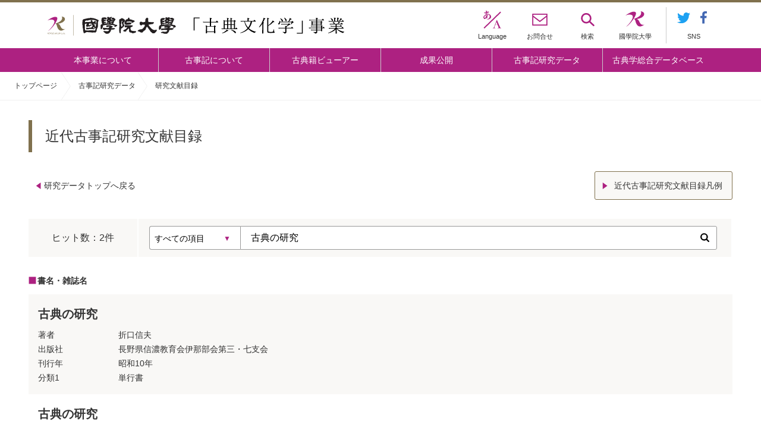

--- FILE ---
content_type: text/html; charset=UTF-8
request_url: https://kojiki.kokugakuin.ac.jp/?s=%E5%8F%A4%E5%85%B8%E3%81%AE%E7%A0%94%E7%A9%B6&post_type=literature
body_size: 6318
content:
<!DOCTYPE html>
<html>
	<head>
		<meta http-equiv="X-UA-Compatible" content="IE=edge">
		<meta charset="utf-8">
		<meta name="viewport" content="width=device-width, initial-scale=1">
		<link rel="stylesheet" href="https://kojiki.kokugakuin.ac.jp/wp-content/themes/kojikigaku-center/css/style.css">
		<link rel="stylesheet" href="https://kojiki.kokugakuin.ac.jp/wp-content/themes/kojikigaku-center/css/adjustment.css">
				<!--[if lt IE 9]>
		<script src="//cdnjs.cloudflare.com/ajax/libs/html5shiv/3.7.2/html5shiv.min.js"></script>
		<script src="//cdnjs.cloudflare.com/ajax/libs/respond.js/1.4.2/respond.min.js"></script>
		<![endif]-->
		<script src="https://code.jquery.com/jquery-3.2.1.min.js"
			integrity="sha256-hwg4gsxgFZhOsEEamdOYGBf13FyQuiTwlAQgxVSNgt4="
			crossorigin="anonymous"></script>
		<script src="https://kojiki.kokugakuin.ac.jp/wp-content/themes/kojikigaku-center/js/browser.js"></script>
		<script src="https://kojiki.kokugakuin.ac.jp/wp-content/themes/kojikigaku-center/js/jquery.flexslider.js"></script>
		<link rel="stylesheet" href="https://kojiki.kokugakuin.ac.jp/wp-content/themes/kojikigaku-center/css/flexslider.css">
		<script src="https://kojiki.kokugakuin.ac.jp/wp-content/themes/kojikigaku-center/js/jquery.cookie.js"></script>
		
				<script src="https://kojiki.kokugakuin.ac.jp/wp-content/themes/kojikigaku-center/js/common.js"></script>
		<script src="https://kojiki.kokugakuin.ac.jp/wp-content/themes/kojikigaku-center/js/easing.js"></script>
		<script src="https://kojiki.kokugakuin.ac.jp/wp-content/themes/kojikigaku-center/js/db_name.js"></script>
		<script src="https://kojiki.kokugakuin.ac.jp/wp-content/themes/kojikigaku-center/js/db_img.js"></script>
		<script src="https://kojiki.kokugakuin.ac.jp/wp-content/themes/kojikigaku-center/js/db_img_slider.js"></script>
				<script src="https://kojiki.kokugakuin.ac.jp/wp-content/themes/kojikigaku-center/js/news.js"></script>
		<link rel="shortcut icon" href="https://kojiki.kokugakuin.ac.jp/wp-content/themes/kojikigaku-center/img/favicon.ico">
		<!-- slick -->
		<link rel="stylesheet" href="https://kojiki.kokugakuin.ac.jp/wp-content/themes/kojikigaku-center/css/slick.css">
		<link rel="stylesheet" href="https://kojiki.kokugakuin.ac.jp/wp-content/themes/kojikigaku-center/css/slick-theme.css">
		
		
										<title>"古典の研究"の検索結果 - 國學院大學 古典文化学事業</title>
				<meta name='robots' content='noindex, follow, max-image-preview:large' />
<link rel="alternate" type="application/rss+xml" title="國學院大學 古典文化学事業 &raquo; 研究文献目録 フィード" href="https://kojiki.kokugakuin.ac.jp/literature/feed/" />
<link rel='stylesheet' id='wp-block-library-css' href='https://kojiki.kokugakuin.ac.jp/wp-includes/css/dist/block-library/style.min.css?ver=6.6.1' type='text/css' media='all' />
<link rel='stylesheet' id='gutenberg-pdfjs-css' href='https://kojiki.kokugakuin.ac.jp/wp-content/plugins/pdfjs-viewer-shortcode/inc/../blocks/dist/style.css?ver=2.2.2' type='text/css' media='all' />
<style id='classic-theme-styles-inline-css' type='text/css'>
/*! This file is auto-generated */
.wp-block-button__link{color:#fff;background-color:#32373c;border-radius:9999px;box-shadow:none;text-decoration:none;padding:calc(.667em + 2px) calc(1.333em + 2px);font-size:1.125em}.wp-block-file__button{background:#32373c;color:#fff;text-decoration:none}
</style>
<style id='global-styles-inline-css' type='text/css'>
:root{--wp--preset--aspect-ratio--square: 1;--wp--preset--aspect-ratio--4-3: 4/3;--wp--preset--aspect-ratio--3-4: 3/4;--wp--preset--aspect-ratio--3-2: 3/2;--wp--preset--aspect-ratio--2-3: 2/3;--wp--preset--aspect-ratio--16-9: 16/9;--wp--preset--aspect-ratio--9-16: 9/16;--wp--preset--color--black: #000000;--wp--preset--color--cyan-bluish-gray: #abb8c3;--wp--preset--color--white: #ffffff;--wp--preset--color--pale-pink: #f78da7;--wp--preset--color--vivid-red: #cf2e2e;--wp--preset--color--luminous-vivid-orange: #ff6900;--wp--preset--color--luminous-vivid-amber: #fcb900;--wp--preset--color--light-green-cyan: #7bdcb5;--wp--preset--color--vivid-green-cyan: #00d084;--wp--preset--color--pale-cyan-blue: #8ed1fc;--wp--preset--color--vivid-cyan-blue: #0693e3;--wp--preset--color--vivid-purple: #9b51e0;--wp--preset--gradient--vivid-cyan-blue-to-vivid-purple: linear-gradient(135deg,rgba(6,147,227,1) 0%,rgb(155,81,224) 100%);--wp--preset--gradient--light-green-cyan-to-vivid-green-cyan: linear-gradient(135deg,rgb(122,220,180) 0%,rgb(0,208,130) 100%);--wp--preset--gradient--luminous-vivid-amber-to-luminous-vivid-orange: linear-gradient(135deg,rgba(252,185,0,1) 0%,rgba(255,105,0,1) 100%);--wp--preset--gradient--luminous-vivid-orange-to-vivid-red: linear-gradient(135deg,rgba(255,105,0,1) 0%,rgb(207,46,46) 100%);--wp--preset--gradient--very-light-gray-to-cyan-bluish-gray: linear-gradient(135deg,rgb(238,238,238) 0%,rgb(169,184,195) 100%);--wp--preset--gradient--cool-to-warm-spectrum: linear-gradient(135deg,rgb(74,234,220) 0%,rgb(151,120,209) 20%,rgb(207,42,186) 40%,rgb(238,44,130) 60%,rgb(251,105,98) 80%,rgb(254,248,76) 100%);--wp--preset--gradient--blush-light-purple: linear-gradient(135deg,rgb(255,206,236) 0%,rgb(152,150,240) 100%);--wp--preset--gradient--blush-bordeaux: linear-gradient(135deg,rgb(254,205,165) 0%,rgb(254,45,45) 50%,rgb(107,0,62) 100%);--wp--preset--gradient--luminous-dusk: linear-gradient(135deg,rgb(255,203,112) 0%,rgb(199,81,192) 50%,rgb(65,88,208) 100%);--wp--preset--gradient--pale-ocean: linear-gradient(135deg,rgb(255,245,203) 0%,rgb(182,227,212) 50%,rgb(51,167,181) 100%);--wp--preset--gradient--electric-grass: linear-gradient(135deg,rgb(202,248,128) 0%,rgb(113,206,126) 100%);--wp--preset--gradient--midnight: linear-gradient(135deg,rgb(2,3,129) 0%,rgb(40,116,252) 100%);--wp--preset--font-size--small: 13px;--wp--preset--font-size--medium: 20px;--wp--preset--font-size--large: 36px;--wp--preset--font-size--x-large: 42px;--wp--preset--spacing--20: 0.44rem;--wp--preset--spacing--30: 0.67rem;--wp--preset--spacing--40: 1rem;--wp--preset--spacing--50: 1.5rem;--wp--preset--spacing--60: 2.25rem;--wp--preset--spacing--70: 3.38rem;--wp--preset--spacing--80: 5.06rem;--wp--preset--shadow--natural: 6px 6px 9px rgba(0, 0, 0, 0.2);--wp--preset--shadow--deep: 12px 12px 50px rgba(0, 0, 0, 0.4);--wp--preset--shadow--sharp: 6px 6px 0px rgba(0, 0, 0, 0.2);--wp--preset--shadow--outlined: 6px 6px 0px -3px rgba(255, 255, 255, 1), 6px 6px rgba(0, 0, 0, 1);--wp--preset--shadow--crisp: 6px 6px 0px rgba(0, 0, 0, 1);}:where(.is-layout-flex){gap: 0.5em;}:where(.is-layout-grid){gap: 0.5em;}body .is-layout-flex{display: flex;}.is-layout-flex{flex-wrap: wrap;align-items: center;}.is-layout-flex > :is(*, div){margin: 0;}body .is-layout-grid{display: grid;}.is-layout-grid > :is(*, div){margin: 0;}:where(.wp-block-columns.is-layout-flex){gap: 2em;}:where(.wp-block-columns.is-layout-grid){gap: 2em;}:where(.wp-block-post-template.is-layout-flex){gap: 1.25em;}:where(.wp-block-post-template.is-layout-grid){gap: 1.25em;}.has-black-color{color: var(--wp--preset--color--black) !important;}.has-cyan-bluish-gray-color{color: var(--wp--preset--color--cyan-bluish-gray) !important;}.has-white-color{color: var(--wp--preset--color--white) !important;}.has-pale-pink-color{color: var(--wp--preset--color--pale-pink) !important;}.has-vivid-red-color{color: var(--wp--preset--color--vivid-red) !important;}.has-luminous-vivid-orange-color{color: var(--wp--preset--color--luminous-vivid-orange) !important;}.has-luminous-vivid-amber-color{color: var(--wp--preset--color--luminous-vivid-amber) !important;}.has-light-green-cyan-color{color: var(--wp--preset--color--light-green-cyan) !important;}.has-vivid-green-cyan-color{color: var(--wp--preset--color--vivid-green-cyan) !important;}.has-pale-cyan-blue-color{color: var(--wp--preset--color--pale-cyan-blue) !important;}.has-vivid-cyan-blue-color{color: var(--wp--preset--color--vivid-cyan-blue) !important;}.has-vivid-purple-color{color: var(--wp--preset--color--vivid-purple) !important;}.has-black-background-color{background-color: var(--wp--preset--color--black) !important;}.has-cyan-bluish-gray-background-color{background-color: var(--wp--preset--color--cyan-bluish-gray) !important;}.has-white-background-color{background-color: var(--wp--preset--color--white) !important;}.has-pale-pink-background-color{background-color: var(--wp--preset--color--pale-pink) !important;}.has-vivid-red-background-color{background-color: var(--wp--preset--color--vivid-red) !important;}.has-luminous-vivid-orange-background-color{background-color: var(--wp--preset--color--luminous-vivid-orange) !important;}.has-luminous-vivid-amber-background-color{background-color: var(--wp--preset--color--luminous-vivid-amber) !important;}.has-light-green-cyan-background-color{background-color: var(--wp--preset--color--light-green-cyan) !important;}.has-vivid-green-cyan-background-color{background-color: var(--wp--preset--color--vivid-green-cyan) !important;}.has-pale-cyan-blue-background-color{background-color: var(--wp--preset--color--pale-cyan-blue) !important;}.has-vivid-cyan-blue-background-color{background-color: var(--wp--preset--color--vivid-cyan-blue) !important;}.has-vivid-purple-background-color{background-color: var(--wp--preset--color--vivid-purple) !important;}.has-black-border-color{border-color: var(--wp--preset--color--black) !important;}.has-cyan-bluish-gray-border-color{border-color: var(--wp--preset--color--cyan-bluish-gray) !important;}.has-white-border-color{border-color: var(--wp--preset--color--white) !important;}.has-pale-pink-border-color{border-color: var(--wp--preset--color--pale-pink) !important;}.has-vivid-red-border-color{border-color: var(--wp--preset--color--vivid-red) !important;}.has-luminous-vivid-orange-border-color{border-color: var(--wp--preset--color--luminous-vivid-orange) !important;}.has-luminous-vivid-amber-border-color{border-color: var(--wp--preset--color--luminous-vivid-amber) !important;}.has-light-green-cyan-border-color{border-color: var(--wp--preset--color--light-green-cyan) !important;}.has-vivid-green-cyan-border-color{border-color: var(--wp--preset--color--vivid-green-cyan) !important;}.has-pale-cyan-blue-border-color{border-color: var(--wp--preset--color--pale-cyan-blue) !important;}.has-vivid-cyan-blue-border-color{border-color: var(--wp--preset--color--vivid-cyan-blue) !important;}.has-vivid-purple-border-color{border-color: var(--wp--preset--color--vivid-purple) !important;}.has-vivid-cyan-blue-to-vivid-purple-gradient-background{background: var(--wp--preset--gradient--vivid-cyan-blue-to-vivid-purple) !important;}.has-light-green-cyan-to-vivid-green-cyan-gradient-background{background: var(--wp--preset--gradient--light-green-cyan-to-vivid-green-cyan) !important;}.has-luminous-vivid-amber-to-luminous-vivid-orange-gradient-background{background: var(--wp--preset--gradient--luminous-vivid-amber-to-luminous-vivid-orange) !important;}.has-luminous-vivid-orange-to-vivid-red-gradient-background{background: var(--wp--preset--gradient--luminous-vivid-orange-to-vivid-red) !important;}.has-very-light-gray-to-cyan-bluish-gray-gradient-background{background: var(--wp--preset--gradient--very-light-gray-to-cyan-bluish-gray) !important;}.has-cool-to-warm-spectrum-gradient-background{background: var(--wp--preset--gradient--cool-to-warm-spectrum) !important;}.has-blush-light-purple-gradient-background{background: var(--wp--preset--gradient--blush-light-purple) !important;}.has-blush-bordeaux-gradient-background{background: var(--wp--preset--gradient--blush-bordeaux) !important;}.has-luminous-dusk-gradient-background{background: var(--wp--preset--gradient--luminous-dusk) !important;}.has-pale-ocean-gradient-background{background: var(--wp--preset--gradient--pale-ocean) !important;}.has-electric-grass-gradient-background{background: var(--wp--preset--gradient--electric-grass) !important;}.has-midnight-gradient-background{background: var(--wp--preset--gradient--midnight) !important;}.has-small-font-size{font-size: var(--wp--preset--font-size--small) !important;}.has-medium-font-size{font-size: var(--wp--preset--font-size--medium) !important;}.has-large-font-size{font-size: var(--wp--preset--font-size--large) !important;}.has-x-large-font-size{font-size: var(--wp--preset--font-size--x-large) !important;}
:where(.wp-block-post-template.is-layout-flex){gap: 1.25em;}:where(.wp-block-post-template.is-layout-grid){gap: 1.25em;}
:where(.wp-block-columns.is-layout-flex){gap: 2em;}:where(.wp-block-columns.is-layout-grid){gap: 2em;}
:root :where(.wp-block-pullquote){font-size: 1.5em;line-height: 1.6;}
</style>
<link rel='stylesheet' id='bogo-css' href='https://kojiki.kokugakuin.ac.jp/wp-content/plugins/bogo/includes/css/style.css?ver=3.8.2' type='text/css' media='all' />
<link rel="EditURI" type="application/rsd+xml" title="RSD" href="https://kojiki.kokugakuin.ac.jp/xmlrpc.php?rsd" />
<link rel="alternate" hreflang="ja" href="https://kojiki.kokugakuin.ac.jp/?s=%E5%8F%A4%E5%85%B8%E3%81%AE%E7%A0%94%E7%A9%B6&#038;post_type=literature" />
<link rel="alternate" hreflang="ko-KR" href="https://kojiki.kokugakuin.ac.jp/ko/?s=%E5%8F%A4%E5%85%B8%E3%81%AE%E7%A0%94%E7%A9%B6&#038;post_type=literature" />
<link rel="alternate" hreflang="zh-CN" href="https://kojiki.kokugakuin.ac.jp/zh/?s=%E5%8F%A4%E5%85%B8%E3%81%AE%E7%A0%94%E7%A9%B6&#038;post_type=literature" />
<link rel="alternate" hreflang="en-US" href="https://kojiki.kokugakuin.ac.jp/en/?s=%E5%8F%A4%E5%85%B8%E3%81%AE%E7%A0%94%E7%A9%B6&#038;post_type=literature" />
	</head>
<body id="database_list_search">

		<!-- Global site tag (gtag.js) - Google Analytics -->
<script async src="https://www.googletagmanager.com/gtag/js?id=UA-167118751-1"></script>
<script>
  window.dataLayer = window.dataLayer || [];
  function gtag(){dataLayer.push(arguments);}
  gtag('js', new Date());

  gtag('config', 'UA-167118751-1');
</script>
		

		<div class="wrapper">
			<div class="snav_searchForm">
				<form role="search" action="https://kojiki.kokugakuin.ac.jp/">
					<input type="search" class="snav_searchForm_input" name="s" placeholder="検索ワードを入力してください。">
						<button type="submit" class="snav_searchForm_submit"></button>
				</form>
				<div class="btn_searchForm_close"></div>
			</div>

			<header class="gheader">
				<div class="inner">
					<div class="row1">
						<h1><a href="https://kojiki.kokugakuin.ac.jp/">國學院大学 「古典文化学」事業</a></h1>
						<nav class="snav">
							<a href="#" id="snav_menu">
								<div class="ico_menu">
									<span></span>
									<span></span>
									<span></span>
								</div>
								<span>MENU</span>
							</a>
							<span id="snav_lang">
								<span>Language</span>

								<div class="sub_lang">
									
									
																																																						</a>
								</div>
							</span>
							<a href="https://www.kokugakuin.ac.jp/inquiry" target="_blank" id="snav_contact">
								<span>お問合せ</span>
							</a>
							<a href="#" id="snav_search" class="btn_search">
								<span>検索</span>
							</a>
							<a href="https://www.kokugakuin.ac.jp/" id="snav_mainSite" target="_blank">
								<span>國學院大學</span>
							</a>
							<div class="sns">
								<a href="https://twitter.com/kojikigaku" target="_blank" ><img src="https://kojiki.kokugakuin.ac.jp/wp-content/themes/kojikigaku-center/img/icon_tw.svg" alt="「古事記学」の推進拠点形成 twitter" width="22"></a>
								<a href="https://www.facebook.com/kojikigaku/" target="_blank" ><img src="https://kojiki.kokugakuin.ac.jp/wp-content/themes/kojikigaku-center/img/icon_fb.svg" alt="「古事記学」の推進拠点形成 facebookページ" width="11"></a>
								<span>SNS</span>
							</div>
						</nav>
					</div>
				</div>
				<nav class="gnav">
					<div class="inner">
						<a href="https://kojiki.kokugakuin.ac.jp/about-kojiki-center/">本事業について</a>
						<a href="https://kojiki.kokugakuin.ac.jp/about-kojiki/">古事記について</a>
						<a href="https://kojiki.kokugakuin.ac.jp/classics/">古典籍ビューアー</a>
						<a href="https://kojiki.kokugakuin.ac.jp/prod_cat/kojikigaku/">成果公開</a>
						<a href="https://kojiki.kokugakuin.ac.jp/research/">古事記研究データ</a>
						<a href="https://kojiki.kokugakuin.ac.jp/studies/">古典学総合データベース</a>
					</div>
					<div class="sub">
						<a href="https://www.kokugakuin.ac.jp/inquiry" target="_blank">お問合せ</a>
						<a href="#" class="btn_search">検索</a>
						<a href="https://www.kokugakuin.ac.jp/privacy" target="_blank">プライバシーポリシー</a>
						<a href="https://www.kokugakuin.ac.jp/" target="_blank">國學院大學公式ウェブサイト</a>
					</div>
					<div class="sp_sns">
						<a href="https://twitter.com/kojikigaku" target="_blank" ><img src="https://kojiki.kokugakuin.ac.jp/wp-content/themes/kojikigaku-center/img/icon_tw.svg" alt="「古事記学」の推進拠点形成 twitter" width="28"></a>
						<a href="https://www.facebook.com/kojikigaku/" target="_blank" ><img src="https://kojiki.kokugakuin.ac.jp/wp-content/themes/kojikigaku-center/img/icon_fb.svg" alt="「古事記学」の推進拠点形成 facebookページ" width="15"></a>
				</nav>
			</header>

						<div id="breadcrumbs">
				<ul>
					トップページ													<li><a href="https://kojiki.kokugakuin.ac.jp/"></a></li>
																								<li><a href="https://kojiki.kokugakuin.ac.jp/research/">古事記研究データ</a></li>
																								<li>研究文献目録</li>
															</ul>
			</div>
			





<div class="contents">

	<section class="db_list_search_tool">
		<h2>近代古事記研究文献目録</h2>


		<div class="row_nav">
			<a href="https://kojiki.kokugakuin.ac.jp/research/" class="link_db_top">研究データトップへ戻る</a>
			<a href="#example01" class="btn_fwd open_modal noscr" style="padding-right: 16px; width: auto;">近代古事記研究文献目録凡例</a>
		</div>


		<div id="db_name_tool02">
			<div class="hitCount">ヒット数：<span>2</span>件</div>
			<form role="search" action="https://kojiki.kokugakuin.ac.jp/">
				<div class="search_select">
					<select name="mk">
						<option value="">すべての項目</option>
												<option value="書名・雑誌名">書名・雑誌名</option>
												<option value="刊号">刊号</option>
												<option value="題目">題目</option>
												<option value="著者">著者</option>
												<option value="出版社">出版社</option>
												<option value="刊行年">刊行年</option>
												<option value="増補・改訂・再版">増補・改訂・再版</option>
												<option value="分類1">分類1</option>
												<option value="分類2">分類2</option>
												<option value="備考">備考</option>
											</select>
				</div>
				<input type="search" class="db_name_input" id="keyword" name="s" value="古典の研究" placeholder="アマテラスオオミカミ">
				<input type="hidden" name="post_type" value="literature">
				<button type="submit" class="db_name_submit"></button>
			</form>
		</div>
	</section>
	
	<section class="db_list_search_results">
		<h3>書名・雑誌名</h3>
				<section class="result">
			<h4>古典の研究<!--span>(よみがな</span--></h4>
			<dl>
								
								
								<dt>著者</dt>
				<dd>折口信夫</dd>
								
								<dt>出版社</dt>
				<dd>長野県信濃教育会伊那部会第三・七支会</dd>
								
								<dt>刊行年</dt>
				<dd>昭和10年</dd>
								
								
								<dt>分類1</dt>
				<dd>単行書</dd>
								
								
							</dl>
		</section>
				<section class="result">
			<h4>古典の研究<!--span>(よみがな</span--></h4>
			<dl>
								
								
								<dt>著者</dt>
				<dd>植木直一郎 [著][他]</dd>
								
								<dt>出版社</dt>
				<dd>大倉精神文化研究所</dd>
								
								<dt>刊行年</dt>
				<dd>昭和8年</dd>
								
								
								<dt>分類1</dt>
				<dd>単行書</dd>
								
								
							</dl>
		</section>
			</section>

	<nav class="pagination">
			</nav>

	<aside id="example01" class="modal01">
		<header>
			<h2>研究文献目録凡例</h2>
			<p class="btn_close">
				<a href="#" class="noscr"><img src="https://kojiki.kokugakuin.ac.jp/wp-content/themes/kojikigaku-center/img/icon_close_w.svg" alt="閉じる" width="16"></a>
			</p>
		</header>
		<div class="contents">
			<dl>
				<dt>1. 本データベースについて</dt>
<dd>
	<ul>
		<li>一、本データベースは、『古事記』の写本・版本、および、『古事記』の雑誌・単行書等の研究文献を検索することを目的としたデータベースである。研究文献は、戦前（明治初年から昭和20年）までを対象に収集した。</li>
		<li>一、研究文献は、書名(雑誌名)・刊号・題目・著者・出版社・刊行年・分類等を示した。</li>
		<li>一、分類1は、大分類として、雑誌・単行書の別を示した。</li>
		<li>一、分類2は、小分類として、雑報・雑録・会報・論説・質疑応答・文苑・寄書・講筵・雑纂・説苑・解疑・新刊紹介・地方通信・論叢・付録・論文・各地通信・会説・彙報・建築ニュース・時論等を示した。</li>

		<li>※データベースは随時更新していきます。不備や遺漏については、ご寛恕願います。</li>
	</ul>
</dd>			</dl>
			<p class="btn_close btn_close_below">
				<a href="#" class="noscr"><img src="https://kojiki.kokugakuin.ac.jp/wp-content/themes/kojikigaku-center/img/icon_close.svg" alt="閉じる" width="20"> 閉じる</a>
			</p>
		</div>
	</aside>

	
	<a href="https://kojiki.kokugakuin.ac.jp/search-literature/" class="btn_db_top btn_db_top_center">近代古事記研究文献目録トップへ戻る</a>
	
	
</div> <!-- .contents -->



						<div id="footerLink">
								<a href="https://kojiki.kokugakuin.ac.jp/about-kojiki-center/" class="fl_about">本事業について</a>
												<a href="https://kojiki.kokugakuin.ac.jp/about-kojiki/" class="fl_kojiki">古事記について</a>
																<a href="https://kojiki.kokugakuin.ac.jp/classics/" class="fl_viewer">古典籍ビューアー</a>
							</div>
			
			<footer class="gfooter">
				<div class="inner">
					<nav class="fnav">
						<a href="https://kojiki.kokugakuin.ac.jp/news/">お知らせ</a>
						<a href="https://kojiki.kokugakuin.ac.jp/report/">活動報告</a>
						<a href="https://kojiki.kokugakuin.ac.jp/about-kojiki-center/">本事業について</a>
						<a href="https://kojiki.kokugakuin.ac.jp/about-kojiki/">古事記について</a>
						<a href="https://kojiki.kokugakuin.ac.jp/classics/">古典籍ビューアー</a>
						<a href="https://kojiki.kokugakuin.ac.jp/production/kojikigaku/">成果公開</a>
						<a href="https://kojiki.kokugakuin.ac.jp/research/">古事記研究データ</a>
						<a href="https://kojiki.kokugakuin.ac.jp/studies/">古典学総合データベース</a>
						<a href="https://www.kokugakuin.ac.jp/inquiry" target="_blank">お問合せ</a>
						<a href="https://www.kokugakuin.ac.jp/privacy" target="_blank" class="pclast">プライバシーポリシー</a>
						<a href="https://www.kokugakuin.ac.jp/" target="_blank" class="sp">國學院大學公式ウェブサイト</a>
					</nav>
					<p class="logo">
						<a href="https://www.kokugakuin.ac.jp/" target="_blank">
							<img src="https://kojiki.kokugakuin.ac.jp/wp-content/themes/kojikigaku-center/img/logo_w.svg" alt="國學院大學" width="225">
						</a>
					</p>
					<ul class="address">
						<li><div>渋谷キャンパス<br>〒150-8440 東京都渋谷区東4-10-28</div></li>
						<li>たまプラーザキャンパス<br>〒225-0003 神奈川県横浜市青葉区新石川3-22-1</li>
					</ul>
					<p class="copyright">
						COPYRIGHT &copy; 2017 Kokugakuin University. <br class="sp" />ALL RIGHTS RESERVED.
					</p>
				</div>
			</footer>
		</div>
		<div id="go2top">先頭</div>
			</body>
</html>

--- FILE ---
content_type: image/svg+xml
request_url: https://kojiki.kokugakuin.ac.jp/wp-content/themes/kojikigaku-center/img/icon_db_submit.svg
body_size: 375
content:
<svg xmlns="http://www.w3.org/2000/svg" viewBox="908.359 1727 15.341 15.341"><g data-name="グループ化 53"><path data-name="パス 60" d="M922.499 1742.341a1.111 1.111 0 01-.819-.328l-3.167-3.167a6.313 6.313 0 01-3.654 1.148 6.548 6.548 0 01-6.5-6.494 6.5 6.5 0 0112.994 0 6.192 6.192 0 01-1.147 3.658l3.167 3.167a1.111 1.111 0 01.328.819 1.212 1.212 0 01-1.202 1.197zm-7.64-12.993a4.149 4.149 0 104.146 4.152 4.147 4.147 0 00-4.146-4.152z"/></g></svg>

--- FILE ---
content_type: image/svg+xml
request_url: https://kojiki.kokugakuin.ac.jp/wp-content/themes/kojikigaku-center/img/logo_w.svg
body_size: 9269
content:
<svg xmlns="http://www.w3.org/2000/svg" viewBox="0 0 225.32 36"><defs><style>.cls-1{fill:#fff}</style></defs><g id="レイヤー_2" data-name="レイヤー 2"><g id="レイヤー_1-2" data-name="レイヤー 1"><g id="グループ化_11" data-name="グループ化 11"><path id="パス_16" data-name="パス 16" class="cls-1" d="M16.21 3.93C11.44.84.91 8.77.91 8.77s-.35.28-.91.77c3.09-1.4 6.53-2.18 9.68-1.05 6.81 2.39-3.3 15-8.84 19.44 6.11-2.6 20-21.05 15.37-24"/><path id="パス_17" data-name="パス 17" class="cls-1" d="M1 31.72l-.28.35c.28.35.63.7.91 1.05l.28.35h-.44a1.23 1.23 0 00-.28-.35l-.84-1H.28v1.34H0v-2.6h.28v1.19h.07l.21-.21 1-1h.28l-.84.88"/><path id="パス_18" data-name="パス 18" class="cls-1" d="M4.35 32.21c0 .42-.28 1.26-1.05 1.26a1.07 1.07 0 01-1.06-1.09v-.1c0-.77.42-1.26 1.05-1.26a1 1 0 01.77.35 1.12 1.12 0 01.28.84m-1.11 1.33a1.38 1.38 0 001.47-1.28v-.11a1.33 1.33 0 00-1.31-1.35h-.16a1.35 1.35 0 00-1.4 1.3A1.29 1.29 0 003 33.54z"/><path id="パス_19" data-name="パス 19" class="cls-1" d="M6 31.72l-.35.35c.28.35.63.7.91 1.05l.28.35h-.38a1.23 1.23 0 00-.28-.35l-.84-1h-.08v1.34H5v-2.6h.28v1.19h.07c.14-.07.28-.14.28-.21l1-1h.28l-.91.88"/><path id="パス_20" data-name="パス 20" class="cls-1" d="M7.44 32.35c0 .7.21 1.05.84 1.05s.84-.42.84-1.05V31h.28v1.54a1 1 0 01-1.12 1.12 1.12 1.12 0 01-.84-.28 1.23 1.23 0 01-.28-.84v-1.66h.28v1.47"/><path id="パス_21" data-name="パス 21" class="cls-1" d="M11.93 31.37a1.3 1.3 0 00-.84-.35A1.09 1.09 0 0010 32.21a1.11 1.11 0 00.94 1.26h.18a2 2 0 00.63-.14v-1.05H12v1.05a2.82 2.82 0 01-1.06.21 1.24 1.24 0 01-1.4-1.33 1.29 1.29 0 011.24-1.35H11a1.77 1.77 0 011 .21c.07.07 0 .14-.07.28"/><path id="パス_22" data-name="パス 22" class="cls-1" d="M13.83 32.35H13l.42-1 .42 1m-.28-1.47h-.07l-1.19 2.67h.28c.14-.35.21-.7.35-1.05h1l.42 1.05h.42z"/><path id="パス_23" data-name="パス 23" class="cls-1" d="M15.93 31.72l-.35.35c.28.35.63.7.91 1.05l.28.35h-.42a1.23 1.23 0 00-.28-.35l-.84-1h-.07v1.34h-.28v-2.6h.28v1.19h.07l.21-.21.91-1h.28l-.7.84"/><path id="パス_24" data-name="パス 24" class="cls-1" d="M17.4 32.35c0 .7.21 1.05.84 1.05s.84-.42.84-1.05V31h.28v1.54a1 1 0 01-1.12 1.12 1.12 1.12 0 01-.84-.28 1.22 1.22 0 01-.28-.84v-1.66h.28v1.47"/><path id="パス_25" data-name="パス 25" class="cls-1" d="M19.72 30.88l.21.07.14-.07v2.67h-.35v-2.67"/><path id="パス_26" data-name="パス 26" class="cls-1" d="M22.81 33.54h-.14l-.21-.21-1.68-1.83h-.08v2h-.28v-2.62h.14l1.83 2h.07v-2h.28v2.67"/><path id="パス_27" data-name="パス 27" class="cls-1" d="M24.28 32.35c0 .7.21 1.05.84 1.05s.88-.4.88-1.05V31h.21v1.54a1 1 0 01-1.12 1.12 1.12 1.12 0 01-.84-.28 1.23 1.23 0 01-.28-.84v-1.66h.28v1.47"/><path id="パス_28" data-name="パス 28" class="cls-1" d="M26.46 31.72h.28v.35a.74.74 0 01.63-.35c.42 0 .63.21.63.77v1.12h-.28v-1.05c0-.35-.07-.63-.42-.63s-.49.28-.49.77v.91h-.28v-1.89"/><path id="パス_29" data-name="パス 29" class="cls-1" d="M28.63 33.54h-.28v-1.82h.28v1.83m-.21-2.32a.21.21 0 010-.42.22.22 0 01.21.21.19.19 0 01-.16.21h-.05z"/><path id="パス_30" data-name="パス 30" class="cls-1" d="M30.39 31.72h.28c-.21.42-.56 1.26-.77 1.83h-.28a17.47 17.47 0 00-.77-1.83h.28c.14.35.35.91.56 1.47l.07-.14.21-.56.42-.77"/><path id="パス_31" data-name="パス 31" class="cls-1" d="M30.53 33.12a.22.22 0 01.21.21.21.21 0 11-.21-.21"/><path id="パス_32" data-name="パス 32" class="cls-1" d="M21.26 17.27a5.56 5.56 0 00-3-2.1 18 18 0 007.86-2.25c2.74-1.68 4.42-3.51 4.42-5.75-.08-4.17-5.84-4.5-5.84-4.5s1.54 1 .56 4.56c-1.19 4.7-11.44 7.79-12.14 8h.28c.91.07 2.32.56 2.81 3 .77 3.86 3.09 9.61 7.93 9.12 2.46-.21 6-2.46 6.81-2.88-7 1.4-7.16-3.58-9.68-7.23"/><path id="パス_33" data-name="パス 33" class="cls-1" d="M89.54 9.12a.7.7 0 00-.35-.28 5.56 5.56 0 00-.63-.28c-.21-.07-.77-.42-1.12-.56A13.67 13.67 0 0186 7.37c-.21-.07-.77-.21-.91-.28s-1-.49-1.33-.63a1.4 1.4 0 00-.56-.21 5.84 5.84 0 01-.91-.14 7.07 7.07 0 00-1.82-.56c-.84-.07-2.95-.42-3.37-.42s-.84-.42-1.19-.35a5.26 5.26 0 00-1.12.35c-.28.07-1.33.28-1.33.28a15.19 15.19 0 00-4.19.59 6.47 6.47 0 00-1.54.42 14.05 14.05 0 01-1.73.25 18.55 18.55 0 00-2.18.63l-.28-.21c-.35.07-.63.42-.84.56l-.28.28a2.75 2.75 0 00-.56.7 4.3 4.3 0 01-.28.42c-.14.21-.14.42-.21.49a2.93 2.93 0 00-.14.77c-.07.49-.21 4.63-.21 5a15.88 15.88 0 00.07 1.9c.07.28.35.84.42 1.05a4.6 4.6 0 010 1c0 .21-.07 1.33-.07 1.33s.07.49.07.7a8.6 8.6 0 00.14 1.33c.07.14.28.42.35.56s.07.49.07.63.07.63.07.91.21.84.21 1.05a6 6 0 010 1.12v.63a4 4 0 00.28.49 2.3 2.3 0 010 .7c0 .28.14.35.21.49a1.3 1.3 0 01.14.49 7 7 0 00.14 1.12 4.2 4.2 0 00.56 1.12.77.77 0 00.56 0c.21-.07.7-.28.91-.35s.42-.07.56-.14.35-.35.49-.42.49 0 .63-.07.07-.21.21-.21.28 0 .35-.14 0-.35 0-.56.28 0 .28 0a4 4 0 01.49-.07h.42c.07 0 .42.07.56.07s1.12.07 1.47.07 1.26.07 1.4.07a3.09 3.09 0 01.7.14 3.37 3.37 0 00.84 0h.84c.14.07 1.26.07 1.47.14s2 .21 2 .21h1.82c.21 0 2.18-.14 2.32-.14s1-.14 1.12-.14 0 .28 0 .28 0 .21.07.28a.72.72 0 00.63-.14c.21-.07.35-.42.49-.56a5 5 0 00.49-.63c.07-.21.28-.21.49-.28s.21-.14.28-.35a4.07 4.07 0 01.28-.91.85.85 0 00.07-.7 2.17 2.17 0 01-.07-.63.41.41 0 01.07-.28 1.92 1.92 0 01.28-.49 8.08 8.08 0 00.42-1.68 10.39 10.39 0 011.05-2.17 5.9 5.9 0 00.49-1.61c0-.28.14-2.25.14-2.46a8.06 8.06 0 01-.14-2 17.37 17.37 0 00.07-2.6 7.22 7.22 0 01.07-1.19 3.39 3.39 0 01.63-1 13.25 13.25 0 00.54-1.27.65.65 0 00.07-.84M85.89 12c-.07.63-.21 1.33-.21 1.33l-.14.7-.07.42-.14.77s-.21.21-.21.35a2.84 2.84 0 000 .77 8.17 8.17 0 01-.28 1.83c-.14.63-.28 1.05-.35 1.33a19.72 19.72 0 00-.42 2.5c0 .49.07 1.26.07 1.47a8.68 8.68 0 01-.14 1.22 2.82 2.82 0 00-.21 1.05 3.42 3.42 0 01-.21 1c-.14.21-.21.42-.42.49S80.21 27 80 27s-2.6-.14-3.65-.07a11.09 11.09 0 01-2.6-.21 9.83 9.83 0 01-1.68.42 34.64 34.64 0 01-4.56-.21 3.85 3.85 0 00-1.19-.07c-.28 0-.35 0-.49-.14s-.14-.77-.14-1a10.55 10.55 0 00-.14-1.4 1.79 1.79 0 01-.14-.91 10 10 0 00.21-1.12c-.07-.21-.07-1-.14-1.19a11.74 11.74 0 01-.14-2.39 11.52 11.52 0 01.14-1.61 10.48 10.48 0 00.14-1.19 1.49 1.49 0 00.21-.49V15a.31.31 0 01.35.14 2 2 0 00.63.42 2.06 2.06 0 001.12-.28c.14-.14.28-.07.42-.14s.35-.14.42-.07a.94.94 0 01.07.63 6.49 6.49 0 01-.35.7c-.07.21-.07.56-.28.7s-.35.14-.42.35a8.15 8.15 0 00-.07 2.32c.07.42.35.21.63.42s.35.42.56.49a1.53 1.53 0 001.26-.21 4.37 4.37 0 011.83-.41 5.45 5.45 0 011.12.14c.21.07.49.28.77.07a1.48 1.48 0 00.42-.56l.28-.21.28-.28-.07-.22.42-.07.35-.21a4.55 4.55 0 001 0 1.21 1.21 0 00.42-.42c.07-.14.07-.35.14-.56a1 1 0 00.07-.63c-.07-.14-.21-.42-.35-.42a.94.94 0 00-.35-.07 1.08 1.08 0 00-.49-.21.53.53 0 00-.49.35c-.14.21-.42.42-.49.63a1 1 0 01-.21.35 11.92 11.92 0 01-1.68.07c-.21-.07-.49-.07-.63-.14s-.28-.14-.14-.28.07-.49.14-.7a3.05 3.05 0 01.28-.49A10.85 10.85 0 0073 15l2.11-.07s.63.35.91.28a3.13 3.13 0 011.12-.07.58.58 0 01.35.35c.07.21.21.7.35.77s.14.63.21.91a3.79 3.79 0 01.28.84 3.84 3.84 0 01.56.7c.14.28.14.35.28.42s-.14.42-.14.42-.91.7-1.12.91-.77 1-.77 1-.35.42-.42.49-.35.35-.49.28-2.95-.07-2.95-.07a5.44 5.44 0 01-1.54.42c-.56 0-1.68-.14-1.82-.14a3.28 3.28 0 01-.7-.35 5.72 5.72 0 00-.63-.14l-.28.14a2.84 2.84 0 00-.35.63 2.73 2.73 0 00-.07 1.12 8.62 8.62 0 00.14.91c.07.14.35.63.49.49s1.89-.14 2.32-.21a9.49 9.49 0 002-.35 14.24 14.24 0 013.09-.21c.49.07 1.82.14 2.39.21s1.26.07 1.47.14.7.07.91.14a.55.55 0 00.56-.07 6.11 6.11 0 00.77-.63c.14-.21.84-.28 1.12-.35s.42-.14.49-.35-.21-.42-.49-.42a4.72 4.72 0 01-1.4.07 2 2 0 00-.7-.07c-.35 0-1 .07-1.19.07s-.42-.14-.42-.42a.87.87 0 01.35-.56 10.8 10.8 0 00.91-.84c.07-.14.35-.14.35-.14s-.07 0 .14.21.21.14.35.21.77.77 1.05.91a4.2 4.2 0 00.84.14.58.58 0 00.56-.35c.14-.28.42-.7.35-.91a5 5 0 00-.49-.77l-.77-.77a.71.71 0 01-.21-.56.55.55 0 00-.28-.21s-.14-.56.14-.63.21-.77.28-1 .21-1-.35-.91-.91.28-1.12.14.07-.14-.07-.35-.42-.49-.42-.49-.42-.7-.14-.77a7.13 7.13 0 011.75.42 6.8 6.8 0 001.4.35c.21-.07.63-.21.7-.49a6.91 6.91 0 00.14-1.19c.07-.21.21-.49.14-.7a1.64 1.64 0 00-.49-.49c-.21-.07-.49-.07-.49-.21s.07-.49.14-.49a.26.26 0 00.34-.12c.07-.14.21-.56.14-.7a5.8 5.8 0 00-.49-.91c-.14-.14-.7-.7-1.19-.28a6.48 6.48 0 00-1 1.1c-.07.14-.49.7-.49.7s-1.89-.07-2.39 0-.35-1.4-.35-1.4.07-.77-.21-.91a1.33 1.33 0 01-.7-.42c-.07-.14-.91-1.19-1.54 0a1 1 0 00-.63.77 1.53 1.53 0 00.31 1.12c.07.14.42.49.35.7a42 42 0 01-4.56.14c-2.39.07-4.21.07-4.42.14a4.71 4.71 0 00-1.05.42 1.22 1.22 0 01-.49.21s-.07-1-.07-1.61-.21-1.12-.07-1.26L66 10a.52.52 0 01.21.21c.14.14.14.21.35.14a3.72 3.72 0 00.7-.42c.14-.14.35-.14.63-.21l.42-.28a.41.41 0 00.28.07 2.12 2.12 0 01.63.21s.56.07.77.07a6.81 6.81 0 001.19-.07c.21-.07.77-.56 1.05-.63s1.4-.21 1.82-.28a9 9 0 011.25-.11 5 5 0 001-.07c.28 0 1.4-.07 1.4-.07h3.51c.21 0 .7.35.91.35s.7.21.84.28a10.85 10.85 0 001.04.28 6 6 0 001.19.42c.28 0 .49.49.63.56-.28.15.21.92.07 1.55z"/><path id="パス_34" data-name="パス 34" class="cls-1" d="M122.18 18.1c-.07-.14-.28-.77-.91-.77a8.71 8.71 0 01-2.88-.56 13.29 13.29 0 00-3.65-1.54s0-.21.35-.42.42-.35.63-.42.42-.14.35-.49a3.22 3.22 0 01.21-1.82c.28-.35 1.9-2.6 2.25-3.16s.91-1.19.42-1.75a4.89 4.89 0 00-1.26-.92c-.28-.21-.63-1-1.05-1.19a10.73 10.73 0 00-2.88-.35 7.35 7.35 0 00-1.19 1c-.21.35-.56.63-.35 1.26a1.55 1.55 0 001.05 1 2.42 2.42 0 00.91.21 4.52 4.52 0 011.4.21c.07.21-.21.42-.21.42s-2.67-.07-3.23-.07c0 0-.35-1.4-1.33-1.75 0 0-.35-.07 0-.35a15.31 15.31 0 001.68-1.9c.35-.42.63-.49.49-.77a1 1 0 00-.84-.56 9.31 9.31 0 00-1.47.21 10 10 0 00-1.47.84c-.21.21-1.68-.49-2-.84s-.77-.21-1.19-.14-.91-.42-1.19.56-.14 1.19-.35 1.33.42.49.49.77.49.42.35.91-.91.91-1.05 1a5.36 5.36 0 00-.63.63 1.25 1.25 0 00-.07.91c.07.42.49.63.56.84a2.85 2.85 0 00.7 1 1 1 0 01.42.49 1.31 1.31 0 00-.21.28c-.07.14-.63.63-.63 1a2.71 2.71 0 00.21.84s0 .84.63.42.84-.49 1-.49.14.07.42-.14a.64.64 0 01.7-.14c.35.07.14.35.49.42s.77.42.35.42-5 .28-6.1.35a12.35 12.35 0 00-2.39.35 1 1 0 01-.77-.21c-.07-.21.63-.28.63-.28l.49-.21s1.19-.21 1.47-.21a4.72 4.72 0 00.84-.42c.21-.14.77-.63.7-.91s-.07-.42-.35-.42a14.68 14.68 0 00-1.82.07 2.17 2.17 0 01-.56-.14 3.71 3.71 0 00-.84-.07c-.14-.07-.42.07-.49-.07s.14-.84.07-1.12.21-.21.21-.21a2.28 2.28 0 01.91.07 2.05 2.05 0 001.54-.28 4.7 4.7 0 001-1.33c.07-.35-.28-.56-.63-.49a8.44 8.44 0 01-1.68-.42 4.57 4.57 0 01-1.12-.21c-.28-.14-.49-.35-.49-.56s.14-.35.28-.35.35 0 .7.07.91.14 1.4.21a3.3 3.3 0 001.7-.07c.21-.14 1.19-.63 1.19-.91s-.35-.63-.35-.77-.07-.49-.14-.63a2.68 2.68 0 00-.63-.63c-.21-.07-1.75-.35-2.25-.42a8.55 8.55 0 00-1.9 0c-.42.07-.7.28-.91.28a5.53 5.53 0 00-1.47.07 1.47 1.47 0 00-.91.77 1.19 1.19 0 01-.49.7c-.35.35-.42.28-.42.77s.14.91.14 1.47-.14.77-.21 1.19.14.77.14 1.05a2.84 2.84 0 00.21.7c.07.14.07.63.21 1.26s.21 1.33.35 1.75a8.6 8.6 0 00.28 1.12c.14.21.28.35.28.42s0 .35-.21.42l-1-.14-.35.14a3.3 3.3 0 00-.42.63l-.77.77c-.21.21-.14.42-.21.77s.21 1.33.14 1.75a15 15 0 000 2.53 10 10 0 01.14 1.9c-.07.42.21.49.21.49s.42.14.63 0a2.18 2.18 0 01.63-.49c.21-.07.35 0 .49-.21a10.26 10.26 0 00.63-.91 4.64 4.64 0 01.35-1.05c.21-.28.49-.35.63-.63s0-1 .14-1.19.07-.77.21-.91a1 1 0 00.07-1.19 25.4 25.4 0 014.14-.84 8.26 8.26 0 002.32-.28 6.2 6.2 0 012.88-.42c1.4.14 5.61.63 7.23.63a11 11 0 014.21 1.4s.28.77-1.47.7a.14.14 0 00-.14.21c.07.21.35.28.7.42s.77.49 1.05.42a2.88 2.88 0 001.75-.42c.84-.49.91-.77 1.33-.91a1 1 0 00.77-.63c.14-.07.21-.49.14-.63m-14.31-8.45c-.35.14-.21.49-.35.7s-.14-.14-.21-.28-.56-.56-.63-.77.07-.28.07-.28V9c.77.35.91-.14.91-.14l.56.35.35.28a6.61 6.61 0 00-.7.3zm6.74 1.83c-.35.07-2.67 0-2.81.07s-.77.42-.91.77a1.33 1.33 0 00.14 1 1.7 1.7 0 00.7.42 4.83 4.83 0 01.56.21c.14.07.21.21.35.21s.56.07.77.07a1.58 1.58 0 01-.35.35 1.92 1.92 0 00-.35.28 6.42 6.42 0 00-2.32-.35 2.52 2.52 0 00.35-.63 2.88 2.88 0 00-.14-1.26c-.14-.35-.56-.56-.49-.84s0-.49.21-.49a1.59 1.59 0 00.49-.42l2.18.07a6.25 6.25 0 011.33.21c.36-.01.57.27.29.34z"/><path id="パス_35" data-name="パス 35" class="cls-1" d="M117.12 23.09c-.63 0-3-.21-3.44-.21s-1.75.07-1.75.07-.84-.14-.14-.42.91-.21.91-.21l.35-.21a2.65 2.65 0 00.35-.56c.07-.21.49-.42.63-.56s.63-.63.42-.77-.14-.35-.42-.42-.49-.07-.7-.21-.91-.21-1.19-.49a3.9 3.9 0 00-2.66-1.1 15.19 15.19 0 00-5.54.21 1.33 1.33 0 00-.56.35 2.59 2.59 0 00-.35.77 2 2 0 00-.07 1.12 1.09 1.09 0 00.7.49c.14 0 .07.14.42.14a1.54 1.54 0 001-.14c.35-.14 1.19-.21 1.4-.35s.07-.21.63-.21a3.1 3.1 0 011.19.07c.35.07.56.14.56.28s.14.35-.21.35-.63-.07-.77.14a4.71 4.71 0 00-.63 1c-.07.28.07.42-.21.49s-.21.35-.56.35a38.47 38.47 0 00-4.49-.35 9.63 9.63 0 01-2.39-.14 7.31 7.31 0 00-.84-.35 3.09 3.09 0 00-1 .21 2.09 2.09 0 00-.77.49.54.54 0 00.14.7.76.76 0 01.14.56 1.27 1.27 0 00.07.7 1.44 1.44 0 00.56.56 2.17 2.17 0 00.7.35 1.76 1.76 0 01.49.28 1.16 1.16 0 001.12.14c.42-.21.84-.63 1.05-.7a9.13 9.13 0 011.54-.21c.42 0 3.3.28 4.21.42l.91.14s.28.7-.91 1.75-1.4.77-1.47.77a18.57 18.57 0 01-3.72-.14 15.69 15.69 0 00-2.46-.21 2.48 2.48 0 00-1 .21c-.21.14-.56.35-.49.63s.63.49.77.77a6.33 6.33 0 001.33 1.4 5.75 5.75 0 00.77.28s.35.42.63.7a6.64 6.64 0 001.4.77 13.84 13.84 0 003.44-.14 3.66 3.66 0 001.54-.7 11.39 11.39 0 001.9-2c.21-.35 1.4-2.25 1.4-2.39a1 1 0 01.14-.49 1 1 0 00.14-.91c-.14-.14-.42-.56-.14-.49s3.23-.35 3.79-.21.63-.21 1.19-.35a5.3 5.3 0 001.4-.56c.35-.21.21-.28.42-.42s.49-.49.35-.63c.07-.21-.63-.49-1.26-.49"/><path id="パス_36" data-name="パス 36" class="cls-1" d="M133.47 20.42c.35-.42 1.19-1.26 1.05-2s-1-2.6-1-2.88a2.45 2.45 0 00-.21-.84 2.53 2.53 0 01.07-1.26c.14-.14.35-.42.42-.49s.49-.35.7-.35c0 0 .49-.21.56-.49a4.82 4.82 0 01.35-1.19 10.21 10.21 0 00.28-1.75c0-.35.07-.49-.28-.77s-.49-.21-.63-.42a4.38 4.38 0 00-1.68-1.33 5.85 5.85 0 01-1-.49c-.14-.07-.7-.21-.84-.28l-.49-.21s-.7-.21-1 0a2.6 2.6 0 00-1.26 1 2.86 2.86 0 00-.49.14c-.14.14-.63.07-.77.21s-.21.35-.49.49-.56.21-.7.42a1.06 1.06 0 00-.42.84c-.07.42.14 1.05 0 1.47s.07 1 0 1.33a9.9 9.9 0 00.07 2.46c.07.63.21.77.21 1.19s-.07 3.58-.14 4.14.07 1.54 0 2-.07 3.16-.14 3.65a36.26 36.26 0 00.21 4.56 4.27 4.27 0 00.77 2.11c.35.35.91.7 1.26.35a1.55 1.55 0 00.42-1 7.22 7.22 0 01.07-1.19 2 2 0 000-.91 2.85 2.85 0 010-1.33 18 18 0 00.49-2.81 7.94 7.94 0 01-.07-1s.84.14 1-.07a12.58 12.58 0 012.53-2.1c.35-.28.7-.77 1.12-1.19m-1.75-9.68s-.56.63-.91 1-.42.49-.49 2.1.14.07 1 3-1 3.23-1 3.23-.77.77-.77.56-.42-.49-.28-.77-.07-.91-.07-1.47a2.8 2.8 0 00-.49-1.26 6.25 6.25 0 00.56-2.39c.14-.42.21-1.9.35-2.32a4 4 0 00.14-1.12 2.27 2.27 0 01.21-.91c.7.42 1.54-.07 1.82-.07s-.07.41-.07.41z"/><path id="パス_37" data-name="パス 37" class="cls-1" d="M134.95 14.18c.07.42.07 1.26.14 1.47s.14.63.21.77a.76.76 0 00.49.42.63.63 0 00.63-.14 3.51 3.51 0 00.35-.49 2.17 2.17 0 01.14.49c.07.14.42.28.56.35a2.76 2.76 0 00.42.14s3.51-.14 4.14-.28 1.26-.14 1.54-.21a10.88 10.88 0 002-.28 2.66 2.66 0 00.7-.91 2.18 2.18 0 01.49-.63 3.53 3.53 0 00.56-.84.94.94 0 01.49-.42 9.25 9.25 0 002.18-.35c.42-.28.56-.42.63-.56s.07-.35.28-.35a6.07 6.07 0 011.19-.49c.35-.07.77-.35.77-.7a2.31 2.31 0 00-.49-1.12 2.87 2.87 0 00-1.26-.7 6.3 6.3 0 01-1.75-.42 18.22 18.22 0 00-3.09-1.12c-.49-.07-1.9-.35-2.32-.35 0 0 .07-.84-.07-1a5.24 5.24 0 01-.49-.84c-.14-.14-.14-.63-.35-.84s-.91-.49-1.19-.07a8.85 8.85 0 01-.63.91 1.59 1.59 0 00-.42.77 7.82 7.82 0 00-.21.91h-1.4a5.53 5.53 0 00-2.95 2.32 22.51 22.51 0 00-1.15 3.38 2.51 2.51 0 00-.14 1.19m3.3-1.26a1.11 1.11 0 01.35-.63c.28-.14.21-.21.49-.35s.21-.21.42-.35a5.13 5.13 0 011.47 0c.42.07 1.54-.35 2.39-.35s2.46.35 3.09.49 1.75.21 1.68.42a2.7 2.7 0 01-.63.63c-.21.14-.42.77-.42.77a21.61 21.61 0 00-2.6-.49 11.92 11.92 0 00-2 .14c-.42-.07-3.65.07-3.93-.07s-.35-.21-.35-.21z"/><path id="パス_38" data-name="パス 38" class="cls-1" d="M155.3 29a.89.89 0 00-.77-.7c-.49-.07-2.74-.21-3.37-.21s-2.32-.35-2.81-.35-2.6-.49-2.81-3.79c-.07-1.4-.14-2-.14-2.25a8.59 8.59 0 011.19-.21l.42-.21a2.15 2.15 0 01.7-.56c.28-.07.77-.42 1.12-.42s.28-.49.42-.63.49-.35.42-.63a.85.85 0 00-.49-.63 15.28 15.28 0 00-2.74-.35l-8.91.07a5.38 5.38 0 00-1.26-.07 3.81 3.81 0 00-.77.14 1.14 1.14 0 00-.35.77 4.32 4.32 0 01.07 1c.07.35.14.56.21.91a.89.89 0 00.77.7 12 12 0 002.25 0 5.3 5.3 0 011.19-.21c.14.07.49-.14.42.07s-1.12 1.4-1.47 1.75a19.47 19.47 0 01-1.75 1.68c-.35.21-1.4.7-2 1.05s-1.68.21-2 2.1c0 0-.07.35.07.49a1.21 1.21 0 001-.07c.14-.14.77.56.77.56s.77.49 1.19.35.42-.28.84-.35.56-.28.77-.28a.64.64 0 00.56-.21 1.06 1.06 0 00.28-.56c.07-.21-.14-.63.28-.84a44.33 44.33 0 003.4-3.19c.56-.56.42-.56.63-.42a5.29 5.29 0 01.49 2.53 5.8 5.8 0 00-.14 1.75 4.15 4.15 0 00.35 1.33c.14.28.21.77.49 1a5.91 5.91 0 001 .42c.21.07.14.21.42.21a3.39 3.39 0 012 .35A10.36 10.36 0 00149 32a3.49 3.49 0 001.9-.28 4.9 4.9 0 002.25-.49c.63-.49.63 0 1-.21s.63-.91.91-1.19.49-.49.28-.84"/><path id="パス_39" data-name="パス 39" class="cls-1" d="M171.09 12.14a5.91 5.91 0 00-1.75.14 6.27 6.27 0 01-1.4.42 10 10 0 01-1.61-.21 2 2 0 00-.63-.35c-.14-.07-.49-.14-.63-.21s-1-.07-1.26-.14-.49-.21-.7 0a6.5 6.5 0 01-1 1c-.28.14-.77.7-.7 1.12a8.14 8.14 0 00.21 1.12 1.13 1.13 0 01.21.77 3.89 3.89 0 00.14 1.26 1.17 1.17 0 00.77.63c.35.14 1.05.63 1.68.49a1.88 1.88 0 001.12-.42c.21-.21.91-1 1.12-1a1.52 1.52 0 01.77.07 5.32 5.32 0 001.12.21 8.69 8.69 0 002-.07 4.33 4.33 0 01-.7 3.44 20.89 20.89 0 01-2.85 3.52 3.93 3.93 0 01-2.46 1.12 18 18 0 00-2.1.21 9.14 9.14 0 00-2.18.63c-.28.21-2.25 1.47-2.32 2.25 0 0 .21.14.35.21a2.53 2.53 0 00.63.35c.28.07 1.19.07 1.47.14s.56.35.77.42a12.94 12.94 0 011.12.7 5.09 5.09 0 001 .42 3.73 3.73 0 001.4.35c.42-.07 1.33.21 1.75-.07s.7-.91.91-1.12a1.59 1.59 0 01.49-.42c.35-.21 1.12-1.4 1.47-1.47a4.67 4.67 0 001.7-1.05 5.69 5.69 0 01.77-.91c.28-.28.56-1.83.91-2.25s.21-1.19.49-1.47.77-.84.77-.84.07-.35.35-.35.49-.21.91.42a18.17 18.17 0 001.19 1.75c.21.28.77 1.12 1.05 1.61s.91.91 1.05 1.19.77 1 1.12 1.68.21.28.63 1.12.7.63 1 1.05.7.28 1.12.91a3.74 3.74 0 002.88 1.68 8.49 8.49 0 011.33-.07c.35-.07.49-.14.77-.21a5.31 5.31 0 001.4-.91 13.88 13.88 0 002.32-2.6c.21-.63.35-.56.56-.91s-.07-.91-.14-1.05-.49-1.19-1.4-.7-1.05.63-1.33.63a4.65 4.65 0 00-1.05-.07 6.41 6.41 0 01-2.81-.63 21.71 21.71 0 01-3.3-2.53c-.49-.63-1.54-1.68-2.32-2.6s-1.9-2.74-2-2.88-.28-.35-.07-.42.21-.42.7-.49 1.47-.21 1.82-.28a11.65 11.65 0 011.54-.21 1.55 1.55 0 001.12-.35 1.56 1.56 0 011.12.07 1.82 1.82 0 001.19-.14c.21-.21.7-1.12.91-1.26a7 7 0 00.77-.7c.21-.14.35-.35.28-.49a1.66 1.66 0 00-.42-.63 11.11 11.11 0 00-2.39-.21c-.56 0-3.93-.21-4.28-.21a11.34 11.34 0 01-2.25-.14 1 1 0 01-.56-.63c-.07-.28-.28-1.19-.35-1.54a9.14 9.14 0 010-2 12.48 12.48 0 01.21-1.4c.07-.35.07-.49-.14-.7s-1-.49-1.05-.7-.14-.35-.35-.42-1.05-.14-1.26.07l-1.4 1.4a2.44 2.44 0 00-.91 2c-.07 1.05.07 1.47-.07 1.75a2.68 2.68 0 00-.22 1.34c.07.49.14 1.05.14 1.05l-.35-.28"/><path id="パス_40" data-name="パス 40" class="cls-1" d="M224.56 19.23c-.21-.35-.42-.63-.42-.63a3.71 3.71 0 00-1.19-.84 1 1 0 00-1.19.07 6.51 6.51 0 01-.91-.35 31.26 31.26 0 00-2.95-1.05c-.35 0-.42.07-.35-.21s.49-.14.56-.35.49-.42.63-.63a3.52 3.52 0 00.35-.91c.07-.21.14-.49.28-.84s.63-1.26.7-1.47.42-.91.7-1.4.49-1.47.63-1.68.35-1.19.56-1.61a1 1 0 00-.21-.91c-.21-.21-.49-.21-1.12-.49s-1-.7-1.26-.77-.56-.07-.84-.14a8.94 8.94 0 00-2-.14 3.11 3.11 0 00-.91.14c-.21.14-.21.35-.42.7s0 1 .07 1.26-.07.56.14.91.7.28 1.12.35a17 17 0 012 .42c.7.14.28.49-.21.49a15 15 0 00-3.09.14c-.42.14-.28-.07-.42-.28a2.16 2.16 0 00-.42-.42s-.49-.56-.63-.77.07-.49.35-.77a2.67 2.67 0 00.7-1.19c.07-.28.07-.49-.07-.63s-.35-.49-.35-.49-.07-.42-1.4-.7-2.11.91-2.39.91a12.85 12.85 0 01-1.4-.7c-1.05-1.05-2.11.49-2.32.7s-.35.35-.42.63.42.91.7 1.12.35.07.42.28-.42.63-.63.77a4.83 4.83 0 00-.77.91 3.36 3.36 0 01-.56.77 1 1 0 00-.07 1.19c.21.14.7-.21.7-.21s.21.14-.21.42.14.91.28 1a5.8 5.8 0 01.91.49c.14.14-.14.28-.35.49a8 8 0 01-.77.77.79.79 0 00-.14.77 2 2 0 01.14.63c.07.21.28.28.49.42a3.14 3.14 0 001.4 0c.35-.07.7-.49.91-.7s.49-.63.77-.7.49.42.49.42a3.28 3.28 0 00.7.63c.14.07.63.07.84.14a9.4 9.4 0 01.84.42c.14.07.35-.07.49-.21s.49-.21.63-.35a1 1 0 00.21-.35.55.55 0 01.35.14 3.9 3.9 0 001.19.14 2.76 2.76 0 00.14.42c.07.14.28.49.56.56s.63.21.42.42-.84-.21-1.19-.21-2.39-.07-2.81-.07-1.26-.14-1.89-.14a18.47 18.47 0 00-2.39.42 6.76 6.76 0 00-2.32.28c-.49.35-2.53.35-2.88.42a4.74 4.74 0 00-1.47.21c-.7.28-.7-.21-.42-.42a2.17 2.17 0 00.35-.77.85.85 0 01.35-.07 9.15 9.15 0 00.91.21c.35.07.91.35 1.4.07s.63-.49.91-.63a1.36 1.36 0 00.63-.77c.07-.28-.14-.42-.28-.63s-.63-.21-.84-.35-.49-.07-.77.21a2.85 2.85 0 01-1.54.14c-.35-.07-.42-.28-.42-.28s-.35-1.54-.07-1.33a4.09 4.09 0 001.61.21 1.68 1.68 0 001-.35c.28-.21.21-.35.35-.63s.35-.42.49-.7.14-.63.07-.91-.42-.21-.77-.28a5.25 5.25 0 00-1.47.14 1.66 1.66 0 00-.63.35c-.21.14-.77.14-.63-.14s-.21-1-.21-1.4.35-.21.35-.21a7.91 7.91 0 001 .14c.28 0 .84-.28 1.26-.35s.42-.35.63-.63.35-.7.56-1 .49-.14.77-.42.21-.42.07-.63-.49-.21-.7-.21-.84-.21-1.19-.21A8.78 8.78 0 00203 5.2a6.82 6.82 0 00-1.26.07c-.21.07-.84.35-1.05.42s-.49.07-.7.14-.63.07-.84.14-.35.63-.49.91a5.09 5.09 0 01-.35.63c-.14.21-.49.63-.49.63a40.51 40.51 0 00.56 6.18 32.31 32.31 0 00.77 3.58 3.12 3.12 0 01-.56-.35q-.21-.21-.63 0a12 12 0 00-1.47 1.33 4.75 4.75 0 00-1 1.61 19.21 19.21 0 00-.07 2.81 5.79 5.79 0 00.14 2.1c.28.77.7.56 1.12.35a4.86 4.86 0 001.68-1 4.45 4.45 0 001-1.9 1.37 1.37 0 00.07-.7 4.4 4.4 0 01-.07-1.26c.07-.7.84-.84 1.4-1s3.3-.42 3.65-.49a25.57 25.57 0 002.67-.35c.77-.14 3.09-.63 3.72-.7s2.39 0 2.81-.07a6.13 6.13 0 012.32.49 4.2 4.2 0 001.89.35 6.69 6.69 0 012.25.63 1.84 1.84 0 00.63.35c.14.07.14.14.14.35s-.35.42-.49.49a1.55 1.55 0 00-.49.91c-.07.49.49.21.84.21s.49.07.84.07.42.14.63.14a1.79 1.79 0 00.84-.63c.14-.21.42 0 .63-.07s.21-.21.56-.42.35-.14.7-.35.42-.28.42-.49c-.63-.42-.56-.77-.77-1.12m-13.46-9.06a2.13 2.13 0 00-.49.35 5.36 5.36 0 00-.63.63c-.14.14-.21.07-.42-.07l-1-.63a7.83 7.83 0 01.7-.63c.28-.21.35-.35.56-.49s.35.07.56.14.42.21.77.35.09.22-.05.4zm6.11 2.25c-.21.21-.7.07-1.05.07a13.65 13.65 0 01-1.4-.35c-.42-.07-.63 0-.77.14a10.38 10.38 0 01-.91.56c-.21.14-.63-.21-.63-.35a2.76 2.76 0 01-.14-.42l.63-.63c.14-.07.84-.49 1.05-.63a1.14 1.14 0 011.05.07 8.24 8.24 0 001.12.28 3.26 3.26 0 011.4.21c.2.18-.15.88-.36 1.09z"/><path id="パス_41" data-name="パス 41" class="cls-1" d="M221 23.3a34.53 34.53 0 00-4.84-.35 5.87 5.87 0 01-2.32-.14c-.07-.14.07-.21.14-.42a4.51 4.51 0 01.91-.7 4 4 0 00.77-.77c.14-.21.91-1.19.14-1.4a10.24 10.24 0 01-1.61-.42c-.42-.14-1.68-.49-2.11-.56a28.61 28.61 0 00-3.72.42 12.15 12.15 0 00-2.6.77 2.12 2.12 0 00-.63.42c-.28.35-.21.7-.35 1s.14.49.42.91.63.21 1 .21 1-.21 1.54-.21a5.65 5.65 0 001.61-.07 11.62 11.62 0 011.47-.42c.35-.07-.42.49-.42.49a2.76 2.76 0 01-.63.56c-.35.21-.35.35-.56.42a14.23 14.23 0 00-2.88.14 11.29 11.29 0 01-2.6.49c-.56.07-3.65-.07-4.14.49a1.85 1.85 0 00-.49 1.19l-.1.65a1.47 1.47 0 00.63.42 16 16 0 002.53-.07c.77-.07 1.89-.35 2.6-.35s1.68.14 2.6.28 1.12.07 1.4.14.91-.07 1 .28a2.26 2.26 0 01.07 1.19 1.92 1.92 0 01-1 1c-.49.14-1.12.42-1.4.49a4.88 4.88 0 01-1.12.14 7.63 7.63 0 01-1.83-.07 6 6 0 00-2.88-.14 20.39 20.39 0 00-2.25.84c-.21.21-1 .21-.35.91s1.26.49 1.83.49a3.19 3.19 0 011.47.35 7.05 7.05 0 003.93 1c2.53.14 3.09.14 3.93-.56A14 14 0 00213 29a7.24 7.24 0 00.49-2.39.63.63 0 01.42-.35c.14 0 2.95-.14 3.65-.21a4.37 4.37 0 001.83-.42c.35-.28 2-1.33 2.11-1.75s0-.42-.49-.56"/><path id="長方形_11" data-name="長方形 11" class="cls-1" d="M45.4 0h.49v36h-.49z"/></g></g></g></svg>

--- FILE ---
content_type: image/svg+xml
request_url: https://kojiki.kokugakuin.ac.jp/wp-content/themes/kojikigaku-center/img/logo.svg
body_size: 13669
content:
<svg xmlns="http://www.w3.org/2000/svg" width="520.51" height="36" viewBox="0 0 520.51 36"><g transform="translate(-25 -23)"><path d="M18.36-25.5V-2.79H19.8V-24.18h8.85V-25.5ZM48.9-10.56v-6.45H61.41v-.72l-2.16-2.25h-.42L57.3-18.03H48.9v-4.89c1.11-.33,1.38-.48,1.38-.9,0-.45-.66-.69-3.66-1.2l-.15.18a6.007,6.007,0,0,1,.39,2.52v4.29H37.11l-2.46-.18.36,1.38,2.1-.18h9.75v6.45H42.3c-.87-.51-1.71-.9-2.67-1.35l-.18.18a9.489,9.489,0,0,1,.42,3.03v4.02L39.69,2.1l1.89-.06.3-.3V.06h12.3V1.95l1.92-.06.3-.3-.18-6.66V-9.03c.84-.3,1.14-.51,1.14-.81,0-.36-.36-.63-2.1-1.92h-.42l-.99,1.2ZM41.88-9.54h12.3V-.96H41.88Zm31.38-10.5c-.78-.42-1.53-.78-2.43-1.2l-.21.18a8.576,8.576,0,0,1,.42,2.94V-6.3H69.63l-2.46-.18.36,1.38,2.1-.18H94.95V-6L93.24-7.95h-.42L91.62-6.3h-.66V-18.51c.87-.3,1.14-.51,1.14-.81,0-.36-.27-.66-1.95-1.89h-.42l-.96,1.17H84.75v-2.94c1.05-.27,1.29-.45,1.29-.78,0-.39-.45-.57-3.33-1.08l-.15.18a5.281,5.281,0,0,1,.39,2.37v2.25H78.78v-2.94c1.05-.27,1.29-.45,1.29-.78,0-.39-.45-.57-3.33-1.08l-.15.18a5.281,5.281,0,0,1,.39,2.37v2.25Zm-.33,1.02h4.05v5.46H72.93Zm5.85,0h4.17v5.46H78.78Zm5.97,0h4.29v5.46H84.75Zm4.29,6.48V-6.3H84.75v-6.24ZM72.93-6.3v-6.24h4.05V-6.3Zm5.85,0v-6.24h4.17V-6.3ZM84-3.63A17.352,17.352,0,0,1,89.97.75c.66.84,1.02,1.08,1.47,1.08.54,0,.96-.42.96-1.23,0-1.68-3.06-3.54-8.07-4.86Zm-7.62-.66a12.569,12.569,0,0,1-1.47,1.8,18.641,18.641,0,0,1-6.66,3.96l.33.69A20.625,20.625,0,0,0,77.4-1.95c1.17.06,1.68,0,1.68-.39s-.33-.72-2.46-2.01Zm30.87-14.16a28.942,28.942,0,0,0,2.01,6.15,25.054,25.054,0,0,0,3.6,5.64,29.219,29.219,0,0,1-12.6,7.8l.3.66c5.82-1.38,10.26-3.78,13.53-7.08A28.135,28.135,0,0,0,125.1,1.53,2.5,2.5,0,0,1,127.44,0l.15-.63a27.234,27.234,0,0,1-12.24-6,24.521,24.521,0,0,0,3.51-5.67,34.081,34.081,0,0,0,1.95-6.15h6.51v-.72l-2.25-2.22h-.42l-1.53,1.92h-8.28v-3.39c1.02-.27,1.32-.45,1.32-.81,0-.48-.66-.66-3.63-1.11l-.15.18a6.747,6.747,0,0,1,.42,2.79v2.34h-9.69l-2.46-.18.33,1.38,2.13-.18Zm11.25,0a23.843,23.843,0,0,1-4.53,10.5,25.348,25.348,0,0,1-3.18-4.2,27.906,27.906,0,0,1-2.7-6.3Zm22.35-6.45a8.934,8.934,0,0,1-.51,2.73,38.292,38.292,0,0,1-7.5,13.32l.57.45a27.028,27.028,0,0,0,5.37-6.15l-.06,4.44v5.73l-.15,6.87,1.74-.06.3-.3V-15.72c1.02-.21,1.23-.39,1.23-.69,0-.27-.42-.54-1.5-.81a42.523,42.523,0,0,0,2.4-5.55c1.2-.18,1.47-.3,1.47-.66,0-.45-.63-.72-3.15-1.56Zm8.49,1.95c1.17-.27,1.38-.42,1.38-.78,0-.39-.57-.63-3.57-1.14l-.15.18a5.528,5.528,0,0,1,.42,2.52V-7.44l-.03,5.4c0,2.58.63,3.48,5.64,3.48,4.77,0,5.82-.15,6.66-.39.72-.21.87-.54.87-.93a.874.874,0,0,0-.51-.78c-.54-.27-.72-.45-.72-.84-.03-.9-.03-1.5-.03-3.09l-.72-.03c-.42,2.37-.66,3.18-1.02,3.6-.39.48-.57.66-4.05.66-4.02,0-4.17-.42-4.17-1.98v-8.64a29.125,29.125,0,0,0,8.82-6.66,4.84,4.84,0,0,0,1.02.12c.51,0,.66-.15.66-.42,0-.48-.45-.87-2.76-2.43l-.24.12a5.831,5.831,0,0,1-1.17,2.13A30.122,30.122,0,0,1,149.34-12Zm40.83,5.73a17.176,17.176,0,0,1-1.53,3.18l.57.45a21.477,21.477,0,0,0,2.88-2.85c1.29-.18,1.62-.27,1.62-.69,0-.36-.42-.84-2.25-2.37h-.42l-1.11,1.26h-4.5a35.3,35.3,0,0,0,3.12-3.87c1.29.03,1.62-.12,1.62-.54,0-.36-.48-.81-3.18-2.04l-.21.09a5.366,5.366,0,0,1-.39,1.95,25.138,25.138,0,0,1-2.07,4.41H169.8a12.531,12.531,0,0,0-.27-1.65l-.72-.03c-.12,1.89-.3,3-1.2,3.93-.78.78-.99,1.02-.99,1.53a1.067,1.067,0,0,0,1.14,1.05c1.41,0,2.07-1.47,2.07-3.81ZM179.04-6.42V-.78c0,.54-.24.78-.78.78a19.441,19.441,0,0,1-3.51-.48l-.18.69c2.1.72,2.49,1.14,2.58,2.25,3.12-.09,3.96-.87,3.96-2.79l-.15-3.57V-6.42h12.21v-.72l-2.07-2.1h-.42l-1.47,1.8h-8.25V-9.09c1.11-.3,1.26-.42,1.26-.69,0-.15-.09-.27-.39-.42a43.446,43.446,0,0,0,4.47-2.49c1.23-.09,1.56-.24,1.56-.6s-.57-.9-2.07-2.1h-.42l-1.05,1.05H174.18l-2.46-.18.36,1.38,2.1-.18h9.93a20.915,20.915,0,0,1-3.24,2.85c-.51-.09-1.17-.24-2.1-.39l-.15.18a4.437,4.437,0,0,1,.42,2.25v.99h-9.57l-2.46-.18.36,1.38,2.1-.18Zm-8.88-17.22a8.465,8.465,0,0,1,2.61,3.78c.3.9.63,1.17,1.17,1.17a1.054,1.054,0,0,0,1.05-1.2c0-1.38-1.41-2.97-4.35-4.29Zm6.87-1.14a8.609,8.609,0,0,1,2.28,4.29c.24.99.57,1.23,1.17,1.23.57,0,.99-.51.99-1.38,0-1.32-1.2-3.18-3.9-4.62ZM209.64,2.7V-20.01H208.2V1.38h-8.85V2.7Zm25.41-16.26h6.3v.93l1.68-.06.3-.3-.09-2.67v-1.17c.75-.3,1.02-.51,1.02-.81,0-.36-.33-.63-1.92-1.83h-.42l-.96,1.11h-5.91v-2.13h12.12v-.72l-2.04-2.1h-.42l-1.44,1.8h-8.22v-1.68c1.11-.27,1.38-.42,1.38-.78,0-.48-.57-.69-3.63-1.14l-.15.18a5.106,5.106,0,0,1,.48,2.52v.9h-9.81l-2.46-.18.33,1.38,2.13-.18h9.81v2.13H227.4a27.359,27.359,0,0,0-2.49-1.2l-.18.18a8.637,8.637,0,0,1,.36,2.88v1.29l-.12,2.76,1.68-.06.3-.3v-.75h6.18v2.43h-6.81l-2.46-.18.36,1.38,2.1-.18h6.81v2.4H222.9l-2.46-.18.36,1.38,2.1-.18h10.23v2.52h-6.75l-2.46-.18.36,1.38,2.1-.18h6.75V-.9a.814.814,0,0,1-.93.93,22.832,22.832,0,0,1-3.54-.39l-.15.69c2.07.69,2.49,1.14,2.58,2.22,2.97-.09,4.08-.99,4.08-2.79l-.09-2.91h6.63v1.53l1.8-.06.3-.3-.18-3.93v-.78h4.44v-.72l-1.8-1.86h-.42l-1.2,1.56h-1.02V-9.66c.72-.27.84-.48.84-.75,0-.36-.12-.57-1.71-1.8h-.42l-.93,1.08h-6.36Zm0-1.02v-2.76h6.3v2.76Zm-1.92,0h-6.18v-2.76h6.18Zm1.92,4.47h6.66v2.4h-6.66Zm0,5.94V-6.69h6.66v2.52Zm35.16-15.18h-3.66v-4.2c1.11-.24,1.38-.39,1.38-.78s-.48-.6-3.42-.99l-.15.18a6.094,6.094,0,0,1,.39,2.52v3.27h-7.2l-2.46-.18.36,1.38,2.1-.18h24.3v-.72l-1.89-1.98h-.42l-1.29,1.68h-3.78a29.815,29.815,0,0,0,2.82-2.7c1.2.09,1.5,0,1.5-.42,0-.39-.51-.75-2.7-2.01l-.24.15a5.958,5.958,0,0,1-.54,1.62,29.2,29.2,0,0,1-1.92,3.36h-1.38v-4.2c1.11-.24,1.38-.39,1.38-.78s-.48-.6-3.42-.99l-.15.18a6.094,6.094,0,0,1,.39,2.52ZM281.58-6.18V-6.9l-2.1-2.19h-.42L277.59-7.2h-8.28V-9.78h9.06v-.72l-1.86-1.8h-.42l-1.23,1.5h-5.55v-2.73h10.65v-.72l-1.89-1.98h-.42l-1.29,1.68h-4.44c.72-.6,1.29-1.17,1.86-1.74,1.05.09,1.32-.03,1.32-.33,0-.36-.27-.54-2.49-1.56l-.21.12a4.893,4.893,0,0,1-.36,1.32,11.3,11.3,0,0,1-1.17,2.19h-5.46a.913.913,0,0,0,.33-.72c0-.96-.9-1.92-2.97-2.73l-.42.57a4.6,4.6,0,0,1,1.53,2.34,1.141,1.141,0,0,0,.27.54h-4.77l-2.46-.18.36,1.38,2.1-.18h8.07v2.73h-6.51l-2.46-.18.36,1.38,2.1-.18h6.51V-7.2H257.7l-2.46-.18L255.6-6l2.1-.18h8.58c-2.79,3.18-6.87,5.67-11.91,7.5l.3.66c5.37-1.35,9.54-3.45,12.87-6.69l-.24,7.29,1.86-.06.3-.3-.27-7.92a23.507,23.507,0,0,0,11.28,7.32A2.023,2.023,0,0,1,282.36.09l.15-.63c-5.52-.96-9.3-2.7-12.6-5.64ZM258.45-24.09a7.417,7.417,0,0,1,2.16,3.24c.24.84.51,1.17,1.14,1.17.54,0,.96-.33.96-1.23,0-1.2-.9-2.34-3.81-3.72Z" transform="translate(263 53)"/><g transform="translate(25 23)"><path d="M16.211,5.3C11.439,2.209.912,10.139.912,10.139s-.351.281-.912.772c3.088-1.4,6.526-2.175,9.684-1.053C16.491,12.244,6.386,24.876.842,29.3c6.105-2.6,20-21.053,15.368-24" transform="translate(0 -1.367)" fill="#ad2181"/><path d="M.982,44.842.7,45.193c.281.351.632.7.912,1.053l.281.351H1.474a1.232,1.232,0,0,0-.281-.351l-.842-.982H.281V46.6H0V44H.281v1.193h.07l.211-.211L1.544,44h.281l-.842.842" transform="translate(0 -13.123)" fill="#80714e"/><path d="M5.126,45.3c0,.421-.281,1.263-1.053,1.263a1.074,1.074,0,0,1-1.053-1.193c0-.772.421-1.263,1.053-1.263a1,1,0,0,1,.772.351,1.119,1.119,0,0,1,.281.842M4,46.637a1.383,1.383,0,0,0,1.474-1.4A1.326,1.326,0,0,0,4,43.9a1.349,1.349,0,0,0-1.4,1.333A1.291,1.291,0,0,0,4,46.637Z" transform="translate(-0.775 -13.093)" fill="#80714e"/><path d="M8.153,44.842l-.351.351c.281.351.632.7.912,1.053l.281.351H8.574a1.232,1.232,0,0,0-.281-.351l-.842-.982h-.07V46.6H7.1V44h.281v1.193h.07c.14-.07.281-.14.281-.211L8.714,44h.281l-.842.842" transform="translate(-2.118 -13.123)" fill="#80714e"/><path d="M10.481,45.474c0,.7.211,1.053.842,1.053s.842-.421.842-1.053v-1.4h.281v1.544a1,1,0,0,1-1.123,1.123,1.119,1.119,0,0,1-.842-.281,1.225,1.225,0,0,1-.281-.842V44h.281v1.474" transform="translate(-3.042 -13.123)" fill="#80714e"/><path d="M15.986,44.491a1.3,1.3,0,0,0-.842-.351,1.088,1.088,0,0,0-1.123,1.193A1.111,1.111,0,0,0,15.144,46.6a2.049,2.049,0,0,0,.632-.14V45.4h.281v1.053A2.816,2.816,0,0,1,15,46.667a1.239,1.239,0,0,1-1.4-1.333A1.293,1.293,0,0,1,15.074,44a1.766,1.766,0,0,1,.982.211c.07.07,0,.14-.07.281h0" transform="translate(-4.056 -13.123)" fill="#80714e"/><path d="M19.044,45.474H18.2l.421-.982.421.982M18.763,44h-.07L17.5,46.667h.281c.14-.351.211-.7.351-1.053h.982l.421,1.053h.421Z" transform="translate(-5.219 -13.123)" fill="#80714e"/><path d="M22.253,44.842l-.351.351c.281.351.632.7.912,1.053l.281.351h-.421a1.232,1.232,0,0,0-.281-.351l-.842-.982h-.07V46.6H21.2V44h.281v1.193h.07l.211-.211L22.674,44h.281l-.7.842" transform="translate(-6.323 -13.123)" fill="#80714e"/><path d="M24.681,45.474c0,.7.211,1.053.842,1.053s.842-.421.842-1.053v-1.4h.281v1.544a1,1,0,0,1-1.123,1.123,1.119,1.119,0,0,1-.842-.281,1.225,1.225,0,0,1-.281-.842V44h.281v1.474" transform="translate(-7.277 -13.123)" fill="#80714e"/><path d="M28.1,44l.211.07.14-.07v2.667H28.1V44" transform="translate(-8.381 -13.123)" fill="#80714e"/><path d="M31.486,46.667h-.14l-.211-.211-1.684-1.825h-.07v2.035H29.1V44h.14l1.825,1.965h.07V44h.281v2.667" transform="translate(-8.679 -13.123)" fill="#80714e"/><path d="M34.451,45.474c0,.7.211,1.053.842,1.053s.842-.421.842-1.053v-1.4h.211v1.544a1,1,0,0,1-1.123,1.123,1.119,1.119,0,0,1-.842-.281,1.225,1.225,0,0,1-.281-.842V44h.281v1.474" transform="translate(-10.17 -13.123)" fill="#80714e"/><path d="M37.7,45.2h.281v.351a.737.737,0,0,1,.632-.351c.421,0,.632.211.632.772v1.123h-.281V46.042c0-.351-.07-.632-.421-.632-.421,0-.491.281-.491.772v.912H37.77V45.2" transform="translate(-11.244 -13.481)" fill="#80714e"/><path d="M40.621,46.637H40.34V44.812h.281v1.825m-.211-2.316a.211.211,0,0,1,0-.421.224.224,0,0,1,.211.211A.186.186,0,0,1,40.411,44.321Z" transform="translate(-11.989 -13.093)" fill="#80714e"/><path d="M42.644,45.2h.281c-.211.421-.561,1.263-.772,1.825h-.281A17.473,17.473,0,0,0,41.1,45.2h.281c.14.351.351.912.561,1.474l.07-.14.211-.561.421-.772" transform="translate(-12.258 -13.481)" fill="#80714e"/><path d="M43.411,47.2a.224.224,0,0,1,.211.211.211.211,0,1,1-.211-.211" transform="translate(-12.884 -14.077)" fill="#80714e"/><path d="M26.84,18.4a5.563,5.563,0,0,0-3.018-2.105,18,18,0,0,0,7.86-2.246c2.737-1.684,4.421-3.509,4.421-5.754-.07-4.14-5.825-4.491-5.825-4.491s1.544.982.561,4.561c-1.193,4.7-11.439,7.789-12.14,8h.281c.912.07,2.316.561,2.807,3.018.772,3.86,3.088,9.614,7.93,9.123,2.456-.211,6.035-2.456,6.807-2.877-7.018,1.4-7.158-3.579-9.684-7.228" transform="translate(-5.577 -1.133)" fill="#80714e"/><path d="M115.491,11.148a.7.7,0,0,0-.351-.281,5.564,5.564,0,0,0-.632-.281c-.211-.07-.772-.421-1.123-.561a13.667,13.667,0,0,1-1.4-.632c-.211-.07-.772-.211-.912-.281-.14,0-.982-.491-1.333-.632a1.4,1.4,0,0,0-.561-.211,5.836,5.836,0,0,1-.912-.14,7.064,7.064,0,0,0-1.825-.561c-.842-.07-2.947-.421-3.368-.421-.491,0-.842-.421-1.193-.351a5.259,5.259,0,0,0-1.123.351c-.281.07-1.333.281-1.333.281a15.193,15.193,0,0,0-4.211.561,6.475,6.475,0,0,0-1.544.421,14.051,14.051,0,0,1-1.684.281,18.551,18.551,0,0,0-2.175.632l-.281-.211c-.351.07-.632.421-.842.561l-.281.281a2.748,2.748,0,0,0-.561.7,4.3,4.3,0,0,1-.281.421c-.14.211-.14.421-.211.491a2.928,2.928,0,0,0-.14.772c-.07.491-.211,4.632-.211,4.982a15.876,15.876,0,0,0,.07,1.895c.07.281.351.842.421,1.053a4.6,4.6,0,0,1,0,.982c0,.211-.07,1.333-.07,1.333s.07.491.07.7a8.6,8.6,0,0,0,.14,1.333c.07.14.281.421.351.561,0,.14.07.491.07.632s.07.632.07.912.211.842.211,1.053a6,6,0,0,1,0,1.123v.632a4.025,4.025,0,0,0,.281.491,2.3,2.3,0,0,1,0,.7c0,.281.14.351.211.491a1.3,1.3,0,0,1,.14.491,7,7,0,0,0,.14,1.123,4.2,4.2,0,0,0,.561,1.123.775.775,0,0,0,.561,0c.211-.07.7-.281.912-.351s.421-.07.561-.14.351-.351.491-.421.491,0,.632-.07.07-.211.211-.211.281,0,.351-.14,0-.351,0-.561c.07-.211.281,0,.281,0a3.957,3.957,0,0,1,.491-.07h.421c.07,0,.421.07.561.07.07,0,1.123.07,1.474.07s1.263.07,1.4.07a3.088,3.088,0,0,1,.7.14,3.369,3.369,0,0,0,.842,0h.842c.14.07,1.263.07,1.474.14s2.035.211,2.035.211h1.825c.211,0,2.175-.14,2.316-.14s.982-.14,1.123-.14,0,.281,0,.281,0,.211.07.281a.716.716,0,0,0,.632-.14c.211-.07.351-.421.491-.561a4.948,4.948,0,0,0,.491-.632c.07-.211.281-.211.491-.281s.211-.14.281-.351a4.066,4.066,0,0,1,.281-.912.85.85,0,0,0,.07-.7,2.165,2.165,0,0,1-.07-.632.41.41,0,0,1,.07-.281,1.922,1.922,0,0,1,.281-.491,8.076,8.076,0,0,0,.421-1.684,10.392,10.392,0,0,1,1.053-2.175,5.9,5.9,0,0,0,.491-1.614c0-.281.14-2.246.14-2.456a8.054,8.054,0,0,1-.14-2.035,17.368,17.368,0,0,0,.07-2.6,7.217,7.217,0,0,1,.07-1.193,3.386,3.386,0,0,1,.632-.982,13.248,13.248,0,0,0,.421-1.263.646.646,0,0,0,.07-.842m-3.649,2.877c-.07.632-.211,1.333-.211,1.333l-.14.7-.07.421-.14.772s-.211.211-.211.351a2.844,2.844,0,0,0,0,.772,8.167,8.167,0,0,1-.281,1.825c-.14.632-.281,1.053-.351,1.333a19.715,19.715,0,0,0-.421,2.456c0,.491.07,1.263.07,1.474a8.678,8.678,0,0,1-.14,1.263,2.816,2.816,0,0,0-.211,1.053,3.423,3.423,0,0,1-.211.982c-.14.211-.211.421-.421.491s-2.947-.211-3.158-.211c-.14,0-2.6-.14-3.649-.07a11.094,11.094,0,0,1-2.6-.211,9.831,9.831,0,0,1-1.684.421,34.641,34.641,0,0,1-4.561-.211,3.852,3.852,0,0,0-1.193-.07c-.281,0-.351,0-.491-.14s-.14-.772-.14-.982a10.547,10.547,0,0,0-.14-1.4,1.789,1.789,0,0,1-.14-.912,10,10,0,0,0,.211-1.123c-.07-.211-.07-.982-.14-1.193a11.743,11.743,0,0,1-.14-2.386,11.518,11.518,0,0,1,.14-1.614,10.478,10.478,0,0,0,.14-1.193,1.486,1.486,0,0,0,.211-.491v-.421a.312.312,0,0,1,.351.14,1.991,1.991,0,0,0,.632.421,2.059,2.059,0,0,0,1.123-.281c.14-.14.281-.07.421-.14s.351-.14.421-.07a.938.938,0,0,1,.07.632,6.491,6.491,0,0,1-.351.7c-.07.211-.07.561-.281.7s-.351.14-.421.351a8.151,8.151,0,0,0-.07,2.316c.07.421.351.211.632.421s.351.421.561.491a1.528,1.528,0,0,0,1.263-.211,4.37,4.37,0,0,1,1.825-.421,5.454,5.454,0,0,1,1.123.14c.211.07.491.281.772.07a1.478,1.478,0,0,0,.421-.561l.281-.211.281-.281-.07-.211.421-.07.351-.211a4.546,4.546,0,0,0,.982,0,1.21,1.21,0,0,0,.421-.421c.07-.14.07-.351.14-.561a1.037,1.037,0,0,0,.07-.632c-.07-.14-.211-.421-.351-.421a.939.939,0,0,0-.351-.07,1.081,1.081,0,0,0-.491-.211.528.528,0,0,0-.491.351c-.14.211-.421.421-.491.632a.989.989,0,0,1-.211.351,11.92,11.92,0,0,1-1.684.07c-.211-.07-.491-.07-.632-.14s-.281-.14-.14-.281.07-.491.14-.7a3.052,3.052,0,0,1,.281-.491,10.853,10.853,0,0,0,.211-1.193l2.105-.07s.632.351.912.281a3.126,3.126,0,0,1,1.123-.07.576.576,0,0,1,.351.351c.07.211.211.7.351.772.14.14.14.632.211.912a3.791,3.791,0,0,1,.281.842,3.84,3.84,0,0,1,.561.7c.14.281.14.351.281.421s-.14.421-.14.421-.912.7-1.123.912-.772.982-.772.982-.351.421-.421.491c-.07.14-.351.351-.491.281-.211-.07-2.947-.07-2.947-.07a5.438,5.438,0,0,1-1.544.421c-.561,0-1.684-.14-1.825-.14a3.278,3.278,0,0,1-.7-.351,5.715,5.715,0,0,0-.632-.14l-.281.14a2.844,2.844,0,0,0-.351.632,2.734,2.734,0,0,0-.07,1.123,8.624,8.624,0,0,0,.14.912c.07.14.351.632.491.491.14-.07,1.895-.14,2.316-.211a9.488,9.488,0,0,0,2.035-.351,14.241,14.241,0,0,1,3.088-.211c.491.07,1.825.14,2.386.211s1.263.07,1.474.14.7.07.912.14a.549.549,0,0,0,.561-.07,6.109,6.109,0,0,0,.772-.632c.14-.211.842-.281,1.123-.351s.421-.14.491-.351-.211-.421-.491-.421a4.722,4.722,0,0,1-1.4.07,1.956,1.956,0,0,0-.7-.07c-.351,0-.982.07-1.193.07-.211-.07-.421-.14-.421-.421a.866.866,0,0,1,.351-.561,10.794,10.794,0,0,0,.912-.842c.07-.14.351-.14.351-.14s-.07,0,.14.211c.14.211.211.14.351.211s.772.772,1.053.912a4.2,4.2,0,0,0,.842.14.578.578,0,0,0,.561-.351c.14-.281.421-.7.351-.912a5.034,5.034,0,0,0-.491-.772l-.772-.772a.708.708,0,0,1-.211-.561.548.548,0,0,0-.281-.211s-.14-.561.14-.632.211-.772.281-.982.211-.982-.351-.912c-.491.07-.912.281-1.123.14-.14-.14.07-.14-.07-.351-.14-.14-.421-.491-.421-.491s-.421-.7-.14-.772a7.126,7.126,0,0,1,1.754.421,6.8,6.8,0,0,0,1.4.351c.211-.07.632-.211.7-.491a6.914,6.914,0,0,0,.14-1.193c.07-.211.211-.491.14-.7a1.64,1.64,0,0,0-.491-.491c-.211-.07-.491-.07-.491-.211-.07-.14.07-.491.14-.491a.256.256,0,0,0,.351-.14c.07-.14.211-.561.14-.7a5.8,5.8,0,0,0-.491-.912c-.14-.14-.7-.7-1.193-.281a6.484,6.484,0,0,0-1.053,1.123c-.07.14-.491.7-.491.7s-1.895-.07-2.386,0-.351-1.4-.351-1.4.07-.772-.211-.912a1.335,1.335,0,0,1-.7-.421c-.07-.14-.912-1.193-1.544,0a1.03,1.03,0,0,0-.632.772,1.525,1.525,0,0,0,.351,1.123c.07.14.421.491.351.7a42.05,42.05,0,0,1-4.561.14c-2.386.07-4.211.07-4.421.14a4.711,4.711,0,0,0-1.053.421,1.221,1.221,0,0,1-.491.211s-.07-.982-.07-1.614-.211-1.123-.07-1.263l.281-.07a.524.524,0,0,1,.211.211c.14.14.14.211.351.14a3.717,3.717,0,0,0,.7-.421c.14-.14.351-.14.632-.211l.421-.281a.41.41,0,0,0,.281.07,2.121,2.121,0,0,1,.632.211s.561.07.772.07a6.808,6.808,0,0,0,1.193-.07c.211-.07.772-.561,1.053-.632s1.4-.211,1.825-.281a9,9,0,0,1,1.263-.07,4.971,4.971,0,0,0,.982-.07c.281,0,1.4-.07,1.4-.07h3.509c.211,0,.7.351.912.351.211.07.7.211.842.281a10.851,10.851,0,0,0,1.053.281,5.972,5.972,0,0,0,1.193.421c.281,0,.491.491.632.561C111.491,12.621,111.982,13.393,111.842,14.025Z" transform="translate(-25.947 -2.025)" fill="#231f20"/><path d="M161.688,19.529c-.07-.14-.281-.772-.912-.772A8.707,8.707,0,0,1,157.9,18.2a13.294,13.294,0,0,0-3.649-1.544s0-.211.351-.421.421-.351.632-.421c.14-.14.421-.14.351-.491a3.219,3.219,0,0,1,.211-1.825c.281-.351,1.895-2.6,2.246-3.158.351-.491.912-1.193.421-1.754A4.888,4.888,0,0,0,157.2,7.67c-.281-.211-.632-.982-1.053-1.193a10.731,10.731,0,0,0-2.877-.351,7.355,7.355,0,0,0-1.193.982c-.211.351-.561.632-.351,1.263a1.554,1.554,0,0,0,1.053.982,2.423,2.423,0,0,0,.912.211,4.525,4.525,0,0,1,1.4.211c.07.211-.211.421-.211.421s-2.667-.07-3.228-.07c0,0-.351-1.4-1.333-1.754,0,0-.351-.07,0-.351A15.31,15.31,0,0,0,152,6.126c.351-.421.632-.491.491-.772a1.04,1.04,0,0,0-.842-.561A9.31,9.31,0,0,0,150.179,5a10.047,10.047,0,0,0-1.474.842c-.211.211-1.684-.491-2.035-.842s-.772-.211-1.193-.14c-.351.14-.912-.421-1.193.561s-.14,1.193-.351,1.333c-.14.14.421.491.491.772.14.351.491.421.351.912s-.912.912-1.053.982a5.358,5.358,0,0,0-.632.632,1.248,1.248,0,0,0-.07.912c.07.421.491.632.561.842a2.853,2.853,0,0,0,.7.982,1.045,1.045,0,0,1,.421.491,1.309,1.309,0,0,0-.211.281c-.07.14-.632.632-.632.982a2.715,2.715,0,0,0,.211.842s0,.842.632.421.842-.491.982-.491.14.07.421-.14a.645.645,0,0,1,.7-.14c.351.07.14.351.491.421.351.14.772.421.351.421-.421.07-4.982.281-6.105.351a12.355,12.355,0,0,0-2.386.351,1,1,0,0,1-.772-.211c-.07-.211.632-.281.632-.281l.491-.211s1.193-.211,1.474-.211a4.716,4.716,0,0,0,.842-.421c.211-.14.772-.632.7-.912s-.07-.421-.351-.421a14.684,14.684,0,0,0-1.825.07,2.17,2.17,0,0,1-.561-.14,3.708,3.708,0,0,0-.842-.07c-.14-.07-.421.07-.491-.07s.14-.842.07-1.123c-.07-.211.211-.211.211-.211a2.279,2.279,0,0,1,.912.07,2.054,2.054,0,0,0,1.544-.281,4.694,4.694,0,0,0,.982-1.333c.07-.351-.281-.561-.632-.491a8.438,8.438,0,0,1-1.684-.421,4.574,4.574,0,0,1-1.123-.211c-.281-.14-.491-.351-.491-.561.07-.211.14-.351.281-.351.14-.07.351,0,.7.07s.912.14,1.4.211A3.3,3.3,0,0,0,142.32,9c.211-.14,1.193-.632,1.193-.912s-.351-.632-.351-.772c-.07-.14-.07-.491-.14-.632a2.68,2.68,0,0,0-.632-.632c-.211-.07-1.754-.351-2.246-.421a8.546,8.546,0,0,0-1.895,0c-.421.07-.7.281-.912.281a5.531,5.531,0,0,0-1.474.07,1.473,1.473,0,0,0-.912.772,1.187,1.187,0,0,1-.491.7c-.351.351-.421.281-.421.772s.14.912.14,1.474c-.07.491-.14.772-.211,1.193-.14.421.14.772.14,1.053a2.844,2.844,0,0,0,.211.7c.07.14.07.632.211,1.263.14.7.211,1.333.351,1.754a8.6,8.6,0,0,0,.281,1.123c.14.211.281.351.281.421,0,.14,0,.351-.211.421l-.982-.14a3.3,3.3,0,0,0-.351.14,3.3,3.3,0,0,0-.421.632l-.772.772c-.211.211-.14.421-.211.772s.211,1.333.14,1.754a15.017,15.017,0,0,0,0,2.526,9.982,9.982,0,0,1,.14,1.895c-.07.421.211.491.211.491s.421.14.632,0a2.186,2.186,0,0,1,.632-.491c.211-.07.351,0,.491-.211a10.263,10.263,0,0,0,.632-.912,4.635,4.635,0,0,1,.351-1.053c.211-.281.491-.351.632-.632s0-.982.14-1.193.07-.772.211-.912a1.015,1.015,0,0,0,.07-1.193,25.4,25.4,0,0,1,4.14-.842,8.259,8.259,0,0,0,2.316-.281,6.2,6.2,0,0,1,2.877-.421c1.4.14,5.614.632,7.228.632a10.961,10.961,0,0,1,4.211,1.4s.281.772-1.474.7a.144.144,0,0,0-.14.211c.07.211.351.281.7.421s.772.491,1.053.421a2.884,2.884,0,0,0,1.754-.421c.842-.491.912-.772,1.333-.912a1.034,1.034,0,0,0,.772-.632c.14-.07.211-.491.14-.632m-14.246-8.351c-.351.14-.211.491-.351.7s-.14-.14-.211-.281-.561-.561-.632-.772.07-.281.07-.281v-.14c.772.351.912-.14.912-.14l.561.351.351.281A6.606,6.606,0,0,0,147.443,11.179ZM154.179,13c-.351.07-2.667,0-2.807.07s-.772.421-.912.772a1.327,1.327,0,0,0,.14.982,1.7,1.7,0,0,0,.7.421,4.835,4.835,0,0,1,.561.211c.14.07.211.211.351.211s.561.07.772.07a1.581,1.581,0,0,1-.351.351,1.92,1.92,0,0,0-.351.281,6.42,6.42,0,0,0-2.316-.351,2.525,2.525,0,0,0,.351-.632,2.877,2.877,0,0,0-.14-1.263c-.14-.351-.561-.561-.491-.842s0-.491.211-.491a1.589,1.589,0,0,0,.491-.421l2.175.07a6.245,6.245,0,0,1,1.333.211C154.25,12.652,154.46,12.933,154.179,13Z" transform="translate(-39.513 -1.424)" fill="#231f20"/><path d="M158.309,30.686c-.632,0-3.018-.211-3.439-.211s-1.754.07-1.754.07-.842-.14-.14-.421.912-.211.912-.211l.351-.211a2.649,2.649,0,0,0,.351-.561c.07-.211.491-.421.632-.561s.632-.632.421-.772c-.14-.211-.14-.351-.421-.421-.211-.14-.491-.07-.7-.211-.14-.14-.912-.211-1.193-.491a3.9,3.9,0,0,0-2.667-1.053,15.19,15.19,0,0,0-5.544.211,1.33,1.33,0,0,0-.561.351,2.594,2.594,0,0,0-.351.772,1.955,1.955,0,0,0-.07,1.123,1.087,1.087,0,0,0,.7.491c.14,0,.07.14.421.14a1.543,1.543,0,0,0,.982-.14c.351-.14,1.193-.211,1.4-.351.211-.07.07-.211.632-.211a3.1,3.1,0,0,1,1.193.07c.351.07.561.14.561.281s.14.351-.211.351c-.351.07-.632-.07-.772.14a4.7,4.7,0,0,0-.632.982c-.07.281.07.421-.211.491-.281.14-.211.351-.561.351a38.468,38.468,0,0,0-4.491-.351,9.628,9.628,0,0,1-2.386-.14,7.306,7.306,0,0,0-.842-.351,3.094,3.094,0,0,0-.982.211,2.091,2.091,0,0,0-.772.491.544.544,0,0,0,.14.7.756.756,0,0,1,.14.561,1.265,1.265,0,0,0,.07.7,1.436,1.436,0,0,0,.561.561,2.166,2.166,0,0,0,.7.351,1.759,1.759,0,0,1,.491.281,1.163,1.163,0,0,0,1.123.14c.421-.211.842-.632,1.053-.7a9.126,9.126,0,0,1,1.544-.211c.421,0,3.3.281,4.211.421l.912.14s.281.7-.912,1.754-1.4.772-1.474.772a18.574,18.574,0,0,1-3.719-.14,15.689,15.689,0,0,0-2.456-.211,2.477,2.477,0,0,0-.982.211c-.211.14-.561.351-.491.632.07.211.632.491.772.772a6.333,6.333,0,0,0,1.333,1.4,5.753,5.753,0,0,0,.772.281s.351.421.632.7a6.636,6.636,0,0,0,1.4.772,13.837,13.837,0,0,0,3.439-.14,3.659,3.659,0,0,0,1.544-.7,11.386,11.386,0,0,0,1.895-1.965c.211-.351,1.4-2.246,1.4-2.386a1.015,1.015,0,0,1,.14-.491,1,1,0,0,0,.14-.912c-.14-.14-.421-.561-.14-.491s3.228-.351,3.789-.211.632-.211,1.193-.351a5.3,5.3,0,0,0,1.4-.561c.351-.211.211-.281.421-.421s.491-.491.351-.632c.07-.211-.632-.491-1.263-.491" transform="translate(-41.187 -7.598)" fill="#231f20"/><path d="M186.868,22.767c.351-.421,1.193-1.263,1.053-2.035s-.982-2.6-.982-2.877a2.453,2.453,0,0,0-.211-.842,2.529,2.529,0,0,1,.07-1.263c.14-.14.351-.421.421-.491.14-.07.491-.351.7-.351,0,0,.491-.211.561-.491a4.818,4.818,0,0,1,.351-1.193,10.21,10.21,0,0,0,.281-1.754c0-.351.07-.491-.281-.772-.351-.211-.491-.211-.632-.421a4.378,4.378,0,0,0-1.684-1.333,5.845,5.845,0,0,1-.982-.491c-.14-.07-.7-.211-.842-.281s-.491-.211-.491-.211-.7-.211-.982,0a2.6,2.6,0,0,0-1.263.982,2.86,2.86,0,0,0-.491.14c-.14.14-.632.07-.772.211s-.211.351-.491.491-.561.211-.7.421a1.061,1.061,0,0,0-.421.842c-.07.421.14,1.053,0,1.474s.07.982,0,1.333a9.9,9.9,0,0,0,.07,2.456c.07.632.211.772.211,1.193,0,.351-.07,3.579-.14,4.14-.07.491.07,1.544,0,2.035s-.07,3.158-.14,3.649a36.261,36.261,0,0,0,.211,4.561A4.265,4.265,0,0,0,180.061,34c.351.351.912.7,1.263.351a1.553,1.553,0,0,0,.421-.982,7.217,7.217,0,0,1,.07-1.193,2,2,0,0,0,0-.912,2.854,2.854,0,0,1,0-1.333,18.03,18.03,0,0,0,.491-2.807,7.936,7.936,0,0,1-.07-.982s.842.14.982-.07a12.581,12.581,0,0,1,2.526-2.105c.351-.281.7-.772,1.123-1.193m-1.754-9.684s-.561.632-.912.982-.421.491-.491,2.105c-.14,1.614.14.07.982,3.018.772,2.947-.982,3.228-.982,3.228s-.772.772-.772.561c-.07-.211-.421-.491-.281-.772.14-.211-.07-.912-.07-1.474a2.8,2.8,0,0,0-.491-1.263,6.246,6.246,0,0,0,.561-2.386c.14-.421.211-1.895.351-2.316a3.976,3.976,0,0,0,.14-1.123,2.274,2.274,0,0,1,.211-.912c.7.421,1.544-.07,1.825-.07C185.465,12.732,185.114,13.083,185.114,13.083Z" transform="translate(-53.395 -2.346)" fill="#231f20"/><path d="M192.288,16.081c.07.421.07,1.263.14,1.474s.14.632.211.772a.757.757,0,0,0,.491.421.63.63,0,0,0,.632-.14,3.508,3.508,0,0,0,.351-.491,2.176,2.176,0,0,1,.14.491c.07.14.421.281.561.351a2.759,2.759,0,0,0,.421.14s3.509-.14,4.14-.281,1.263-.14,1.544-.211a10.881,10.881,0,0,0,2.035-.281,2.66,2.66,0,0,0,.7-.912,2.186,2.186,0,0,1,.491-.632,3.526,3.526,0,0,0,.561-.842.943.943,0,0,1,.491-.421,9.256,9.256,0,0,0,2.175-.351c.421-.281.561-.421.632-.561s.07-.351.281-.351a6.071,6.071,0,0,1,1.193-.491c.351-.07.772-.351.772-.7a2.307,2.307,0,0,0-.491-1.123,2.869,2.869,0,0,0-1.263-.7,6.3,6.3,0,0,1-1.754-.421,18.22,18.22,0,0,0-3.088-1.123c-.491-.07-1.895-.351-2.316-.351,0,0,.07-.842-.07-.982a5.234,5.234,0,0,1-.491-.842c-.14-.14-.14-.632-.351-.842s-.912-.491-1.193-.07a8.849,8.849,0,0,1-.632.912,1.592,1.592,0,0,0-.421.772,7.825,7.825,0,0,0-.211.912h-1.4a5.53,5.53,0,0,0-2.947,2.316,22.512,22.512,0,0,0-1.193,3.368,2.507,2.507,0,0,0-.14,1.193m3.3-1.263a1.115,1.115,0,0,1,.351-.632c.281-.14.211-.211.491-.351.281-.07.211-.211.421-.351a5.126,5.126,0,0,1,1.474,0c.421.07,1.544-.351,2.386-.351.842.07,2.456.351,3.088.491s1.754.211,1.684.421a2.7,2.7,0,0,1-.632.632c-.211.14-.421.772-.421.772a21.611,21.611,0,0,0-2.6-.491,11.921,11.921,0,0,0-1.965.14c-.421-.07-3.649.07-3.93-.07C195.516,14.958,195.587,14.818,195.587,14.818Z" transform="translate(-57.341 -1.905)" fill="#231f20"/><path d="M211.719,36.639a.893.893,0,0,0-.772-.7c-.491-.07-2.737-.211-3.368-.211s-2.316-.351-2.807-.351c-.491-.07-2.6-.491-2.807-3.789-.07-1.4-.14-2.035-.14-2.246a8.585,8.585,0,0,1,1.193-.211l.421-.211a2.15,2.15,0,0,1,.7-.561c.281-.07.772-.421,1.123-.421.281-.07.281-.491.421-.632.14-.07.491-.351.421-.632a.847.847,0,0,0-.491-.632,15.28,15.28,0,0,0-2.737-.351c-.561,0-8.912.07-8.912.07a5.382,5.382,0,0,0-1.263-.07,3.813,3.813,0,0,0-.772.14,1.141,1.141,0,0,0-.351.772,4.316,4.316,0,0,1,.07.982c.07.351.14.561.211.912a.893.893,0,0,0,.772.7,12,12,0,0,0,2.246,0,5.3,5.3,0,0,1,1.193-.211c.14.07.491-.14.421.07-.14.211-1.123,1.4-1.474,1.754a19.477,19.477,0,0,1-1.754,1.684c-.351.211-1.4.7-2.035,1.053s-1.684.211-2.035,2.105c0,0-.07.351.07.491a1.207,1.207,0,0,0,.982-.07c.14-.14.772.561.772.561s.772.491,1.193.351.421-.281.842-.351.561-.281.772-.281a.64.64,0,0,0,.561-.211,1.064,1.064,0,0,0,.281-.561c.07-.211-.14-.632.281-.842a44.335,44.335,0,0,0,3.439-3.158c.561-.561.421-.561.632-.421a5.289,5.289,0,0,1,.491,2.526,5.8,5.8,0,0,0-.14,1.754,4.153,4.153,0,0,0,.351,1.333c.14.281.211.772.491.982a5.914,5.914,0,0,0,.982.421c.211.07.14.211.421.211a3.392,3.392,0,0,1,1.965.351,10.364,10.364,0,0,0,1.825.912,3.489,3.489,0,0,0,1.895-.281,4.9,4.9,0,0,0,2.246-.491c.632-.491.632,0,.982-.211s.632-.912.912-1.193c.281-.351.491-.491.281-.842" transform="translate(-56.421 -7.657)" fill="#231f20"/><path d="M238.193,14.168a5.912,5.912,0,0,0-1.754.14,6.266,6.266,0,0,1-1.4.421,10.046,10.046,0,0,1-1.614-.211,1.945,1.945,0,0,0-.632-.351c-.14-.07-.491-.14-.632-.211s-.982-.07-1.263-.14c-.211-.07-.491-.211-.7,0a6.5,6.5,0,0,1-.982.982c-.281.14-.772.7-.7,1.123a8.144,8.144,0,0,0,.211,1.123,1.129,1.129,0,0,1,.211.772,3.886,3.886,0,0,0,.14,1.263,1.174,1.174,0,0,0,.772.632c.351.14,1.053.632,1.684.491a1.876,1.876,0,0,0,1.123-.421c.211-.211.912-.982,1.123-.982a1.517,1.517,0,0,1,.772.07,5.319,5.319,0,0,0,1.123.211,8.694,8.694,0,0,0,1.965-.07,4.331,4.331,0,0,1-.7,3.439,20.887,20.887,0,0,1-2.877,3.509,3.925,3.925,0,0,1-2.456,1.123,18,18,0,0,0-2.105.211,9.143,9.143,0,0,0-2.175.632c-.281.211-2.246,1.474-2.316,2.246,0,0,.211.14.351.211a2.525,2.525,0,0,0,.632.351c.281.07,1.193.07,1.474.14s.561.351.772.421a12.943,12.943,0,0,1,1.123.7,5.094,5.094,0,0,0,.982.421,3.733,3.733,0,0,0,1.4.351c.421-.07,1.333.211,1.754-.07s.7-.912.912-1.123a1.59,1.59,0,0,1,.491-.421c.351-.211,1.123-1.4,1.474-1.474a4.674,4.674,0,0,0,1.754-1.053,5.7,5.7,0,0,1,.772-.912c.281-.281.561-1.825.912-2.246s.211-1.193.491-1.474.772-.842.772-.842.07-.351.351-.351.491-.211.912.421a18.166,18.166,0,0,0,1.193,1.754c.211.281.772,1.123,1.053,1.614.211.491.912.912,1.053,1.193s.772.982,1.123,1.684.211.281.632,1.123.7.632.982,1.053c.351.421.7.281,1.123.912a3.744,3.744,0,0,0,2.877,1.684,8.493,8.493,0,0,1,1.333-.07c.351-.07.491-.14.772-.211a5.311,5.311,0,0,0,1.4-.912,13.883,13.883,0,0,0,2.316-2.6c.211-.632.351-.561.561-.912s-.07-.912-.14-1.053-.491-1.193-1.4-.7-1.053.632-1.333.632a4.647,4.647,0,0,0-1.053-.07,6.412,6.412,0,0,1-2.807-.632,21.711,21.711,0,0,1-3.3-2.526c-.491-.632-1.544-1.684-2.316-2.6-.772-.982-1.895-2.737-1.965-2.877s-.281-.351-.07-.421.211-.421.7-.491,1.474-.211,1.825-.281a11.652,11.652,0,0,1,1.544-.211,1.546,1.546,0,0,0,1.123-.351,1.558,1.558,0,0,1,1.123.07,1.821,1.821,0,0,0,1.193-.14c.211-.211.7-1.123.912-1.263a6.988,6.988,0,0,0,.772-.7c.211-.14.351-.351.281-.491a1.657,1.657,0,0,0-.421-.632,11.114,11.114,0,0,0-2.386-.211c-.561,0-3.93-.211-4.281-.211a11.344,11.344,0,0,1-2.246-.14,1,1,0,0,1-.561-.632c-.07-.281-.281-1.193-.351-1.544a9.137,9.137,0,0,1,0-1.965,12.476,12.476,0,0,1,.211-1.4c.07-.351.07-.491-.14-.7s-.982-.491-1.053-.7c-.14-.14-.14-.351-.351-.421s-1.053-.14-1.263.07l-1.4,1.4a2.436,2.436,0,0,0-.912,1.965c-.07,1.053.07,1.474-.07,1.754A2.676,2.676,0,0,0,238.4,13.4c.07.491.14,1.053.14,1.053l-.351-.281" transform="translate(-67.105 -2.028)" fill="#231f20"/><path d="M307.608,20.863c-.211-.351-.421-.632-.421-.632a3.707,3.707,0,0,0-1.193-.842,1.049,1.049,0,0,0-1.193.07,6.51,6.51,0,0,1-.912-.351,31.253,31.253,0,0,0-2.947-1.053c-.351,0-.421.07-.351-.211.07-.211.491-.14.561-.351s.491-.421.632-.632a3.527,3.527,0,0,0,.351-.912c.07-.211.14-.491.281-.842s.632-1.263.7-1.474c.07-.14.421-.912.7-1.4.211-.491.491-1.474.632-1.684s.351-1.193.561-1.614a.96.96,0,0,0-.211-.912c-.211-.211-.491-.211-1.123-.491-.561-.281-.982-.7-1.263-.772-.211-.07-.561-.07-.842-.14a8.943,8.943,0,0,0-1.965-.14,3.114,3.114,0,0,0-.912.14c-.211.14-.211.351-.421.7s0,.982.07,1.263-.07.561.14.912.7.281,1.123.351a16.96,16.96,0,0,1,1.965.421c.7.14.281.491-.211.491a14.953,14.953,0,0,0-3.088.14c-.421.14-.281-.07-.421-.281a2.16,2.16,0,0,0-.421-.421s-.491-.561-.632-.772.07-.491.351-.772a2.67,2.67,0,0,0,.7-1.193c.07-.281.07-.491-.07-.632-.14-.07-.351-.491-.351-.491s-.07-.421-1.4-.7c-1.4-.351-2.105.912-2.386.912a12.851,12.851,0,0,1-1.4-.7c-1.053-1.053-2.105.491-2.316.7-.14.211-.351.351-.421.632s.421.912.7,1.123c.281.14.351.07.421.281s-.421.632-.632.772a4.833,4.833,0,0,0-.772.912,3.359,3.359,0,0,1-.561.772.955.955,0,0,0-.07,1.193c.211.14.7-.211.7-.211s.211.14-.211.421c-.421.351.14.912.281.982a5.8,5.8,0,0,1,.912.491c.14.14-.14.281-.351.491a8,8,0,0,1-.772.772.793.793,0,0,0-.14.772,2.049,2.049,0,0,1,.14.632c.07.211.281.281.491.421a3.141,3.141,0,0,0,1.4,0c.351-.07.7-.491.912-.7s.491-.632.772-.7c.351-.07.491.421.491.421a3.281,3.281,0,0,0,.7.632c.14.07.632.07.842.14a9.4,9.4,0,0,1,.842.421c.14.07.351-.07.491-.211s.491-.211.632-.351a1.026,1.026,0,0,0,.211-.351.548.548,0,0,1,.351.14,3.9,3.9,0,0,0,1.193.14,2.758,2.758,0,0,0,.14.421c.07.14.281.491.561.561s.632.211.421.421c-.211.14-.842-.211-1.193-.211-.351-.07-2.386-.07-2.807-.07s-1.263-.14-1.895-.14a18.464,18.464,0,0,0-2.386.421,6.756,6.756,0,0,0-2.316.281c-.491.351-2.526.351-2.877.421a4.742,4.742,0,0,0-1.474.211c-.7.281-.7-.211-.421-.421a2.176,2.176,0,0,0,.351-.772.851.851,0,0,1,.351-.07,9.154,9.154,0,0,0,.912.211c.351.07.912.351,1.4.07.491-.211.632-.491.912-.632a1.364,1.364,0,0,0,.632-.772c.07-.281-.14-.421-.281-.632s-.632-.211-.842-.351-.491-.07-.772.211a2.854,2.854,0,0,1-1.544.14c-.351-.07-.421-.281-.421-.281s-.351-1.544-.07-1.333a4.093,4.093,0,0,0,1.614.211,1.677,1.677,0,0,0,.982-.351c.281-.211.211-.351.351-.632s.351-.421.491-.7c.211-.211.14-.632.07-.912s-.421-.211-.772-.281a5.254,5.254,0,0,0-1.474.14,1.661,1.661,0,0,0-.632.351c-.211.14-.772.14-.632-.14.14-.351-.211-.982-.211-1.4s.351-.211.351-.211a7.915,7.915,0,0,0,.982.14c.281,0,.842-.281,1.263-.351s.421-.351.632-.632c.14-.211.351-.7.561-.982s.491-.14.772-.421c.281-.211.211-.421.07-.632s-.491-.211-.7-.211-.842-.211-1.193-.211a8.775,8.775,0,0,0-1.333-.211,6.822,6.822,0,0,0-1.263.07c-.211.07-.842.351-1.053.421s-.491.07-.7.14-.632.07-.842.14-.351.632-.491.912a5.087,5.087,0,0,1-.351.632c-.14.211-.491.632-.491.632a40.5,40.5,0,0,0,.561,6.175,32.319,32.319,0,0,0,.772,3.579,3.127,3.127,0,0,1-.561-.351q-.211-.211-.632,0a12.028,12.028,0,0,0-1.474,1.333,4.754,4.754,0,0,0-.982,1.614,19.209,19.209,0,0,0-.07,2.807,5.793,5.793,0,0,0,.14,2.105c.281.772.7.561,1.123.351a4.856,4.856,0,0,0,1.684-.982,4.448,4.448,0,0,0,.982-1.895,1.373,1.373,0,0,0,.07-.7,4.4,4.4,0,0,1-.07-1.263c.07-.7.842-.842,1.4-.982.491-.14,3.3-.421,3.649-.491a25.572,25.572,0,0,0,2.667-.351c.772-.14,3.088-.632,3.719-.7s2.386,0,2.807-.07a6.127,6.127,0,0,1,2.316.491,4.2,4.2,0,0,0,1.895.351,6.686,6.686,0,0,1,2.246.632,1.84,1.84,0,0,0,.632.351c.14.07.14.14.14.351,0,.14-.351.421-.491.491a1.552,1.552,0,0,0-.491.912c-.07.491.491.211.842.211s.491.07.842.07c.281,0,.421.14.632.14a1.79,1.79,0,0,0,.842-.632c.14-.211.421,0,.632-.07.14-.07.211-.211.561-.421s.351-.14.7-.351.421-.281.421-.491c-.631-.421-.561-.772-.772-1.123M294.134,11.81a2.133,2.133,0,0,0-.491.351,5.361,5.361,0,0,0-.632.632c-.14.14-.211.07-.421-.07s-.982-.632-.982-.632a7.812,7.812,0,0,1,.7-.632c.281-.211.351-.351.561-.491s.351.07.561.14.421.211.772.351S294.275,11.67,294.134,11.81Zm6.105,2.246c-.211.211-.7.07-1.053.07a13.649,13.649,0,0,1-1.4-.351c-.421-.07-.632,0-.772.14a10.38,10.38,0,0,1-.912.561c-.211.14-.632-.211-.632-.351a2.763,2.763,0,0,1-.14-.421l.632-.632c.14-.07.842-.491,1.053-.632a1.135,1.135,0,0,1,1.053.07,8.241,8.241,0,0,0,1.123.281,3.263,3.263,0,0,1,1.4.211C300.8,13.144,300.45,13.845,300.239,14.056Z" transform="translate(-83.047 -1.635)" fill="#231f20"/><path d="M305.461,31.169a34.528,34.528,0,0,0-4.842-.351,5.87,5.87,0,0,1-2.316-.14c-.07-.14.07-.211.14-.421a4.5,4.5,0,0,1,.912-.7,4.023,4.023,0,0,0,.772-.772c.14-.211.912-1.193.14-1.4a10.245,10.245,0,0,1-1.614-.421c-.421-.14-1.684-.491-2.105-.561a28.612,28.612,0,0,0-3.719.421,12.155,12.155,0,0,0-2.6.772,2.122,2.122,0,0,0-.632.421c-.281.351-.211.7-.351.982-.07.211.14.491.421.912.211.351.632.211.982.211s.982-.211,1.544-.211a5.645,5.645,0,0,0,1.614-.07,11.616,11.616,0,0,1,1.474-.421c.351-.07-.421.491-.421.491a2.759,2.759,0,0,1-.632.561c-.351.211-.351.351-.561.421a14.229,14.229,0,0,0-2.877.14,11.29,11.29,0,0,1-2.6.491c-.561.07-3.649-.07-4.14.491a1.854,1.854,0,0,0-.491,1.193l-.07.632a1.473,1.473,0,0,0,.632.421,15.979,15.979,0,0,0,2.526-.07c.772-.07,1.895-.351,2.6-.351.7.07,1.684.14,2.6.281s1.123.07,1.4.14.912-.07.982.281a2.259,2.259,0,0,1,.07,1.193,1.917,1.917,0,0,1-.982.982c-.491.14-1.123.421-1.4.491a4.883,4.883,0,0,1-1.123.14,7.635,7.635,0,0,1-1.825-.07,5.982,5.982,0,0,0-2.877-.14,20.389,20.389,0,0,0-2.246.842c-.211.211-.982.211-.351.912s1.263.491,1.825.491a3.194,3.194,0,0,1,1.474.351,7.055,7.055,0,0,0,3.93.982c2.526.14,3.088.14,3.93-.561a14.005,14.005,0,0,0,2.807-3.3,7.242,7.242,0,0,0,.491-2.386.63.63,0,0,1,.421-.351c.14,0,2.947-.14,3.649-.211a4.372,4.372,0,0,0,1.825-.421c.351-.281,2.035-1.333,2.105-1.754s0-.421-.491-.561" transform="translate(-84.479 -7.87)" fill="#231f20"/><rect width="0.491" height="36" transform="translate(45.404)" fill="#80714e"/></g></g></svg>

--- FILE ---
content_type: application/javascript
request_url: https://kojiki.kokugakuin.ac.jp/wp-content/themes/kojikigaku-center/js/db_img.js
body_size: 370
content:
$(function() {

	// 解説ボタン
	$(".btn_detail").click(function () {
		$(this).toggleClass("open");
		if( $("body").attr("id") == "database_img_detail" ) {
			$(this).parent().parent(".unit").toggleClass("open")
			$(this).parent().next(".detail").slideToggle(900, 'easeInOutQuint');
		} else {
			$(this).next(".unit").toggleClass("open")
			$(this).next(".unit").children(".detail").slideToggle(900, 'easeInOutQuint');
		}
		return false;
	});

});